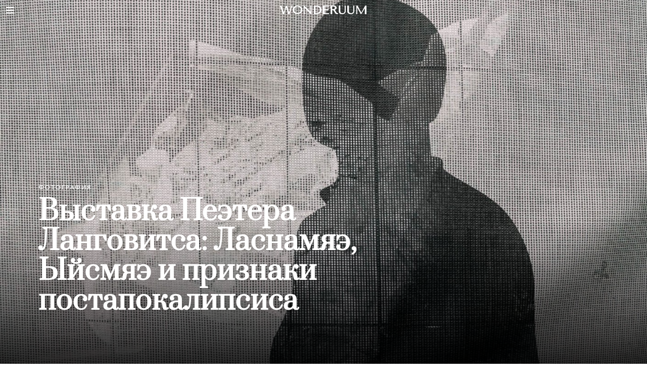

--- FILE ---
content_type: text/html; charset=UTF-8
request_url: https://wonderuum.ee/peeter-langovits-pool-sajandit/
body_size: 27638
content:
<!DOCTYPE html>
<html lang="en-US" class="no-js">
<head>
	<meta charset="UTF-8">
	<meta name="viewport" content="width=device-width, initial-scale=1.0">
	<link rel="profile" href="https://gmpg.org/xfn/11">
    
	<!--[if lt IE 9]>
	<script src="https://wonderuum.ee/wp-content/themes/fox/v55/js/html5.js"></script>
	<![endif]-->
    
    <script>(function(html){html.className = html.className.replace(/\bno-js\b/,'js')})(document.documentElement);</script>
<meta name='robots' content='index, follow, max-image-preview:large, max-snippet:-1, max-video-preview:-1' />

	<!-- This site is optimized with the Yoast SEO plugin v26.8-RC7 - https://yoast.com/product/yoast-seo-wordpress/ -->
	<title>Выставка Пеэтера Ланговитса: Ласнамяэ, Ыйсмяэ и признаки постапокалипсиса</title>
	<meta name="description" content="В расположенном в исторических помещениях Ратушной тюрьмы Музее фотографии открыта выставка работ документалиста Пеэтера Ланговитса &quot;1/2 века&quot;, где можно проследить, как развивался творческий путь одного из самых известных фотографов Эстонии в течение последних 50 лет." />
	<link rel="canonical" href="https://wonderuum.ee/peeter-langovits-pool-sajandit/" />
	<meta property="og:locale" content="en_US" />
	<meta property="og:type" content="article" />
	<meta property="og:title" content="Выставка Пеэтера Ланговитса: Ласнамяэ, Ыйсмяэ и признаки постапокалипсиса" />
	<meta property="og:description" content="В расположенном в исторических помещениях Ратушной тюрьмы Музее фотографии открыта выставка работ документалиста Пеэтера Ланговитса &quot;1/2 века&quot;, где можно проследить, как развивался творческий путь одного из самых известных фотографов Эстонии в течение последних 50 лет." />
	<meta property="og:url" content="https://wonderuum.ee/peeter-langovits-pool-sajandit/" />
	<meta property="og:site_name" content="WONDERUUM" />
	<meta property="article:published_time" content="2021-10-08T12:56:29+00:00" />
	<meta property="article:modified_time" content="2022-03-28T14:33:22+00:00" />
	<meta property="og:image" content="https://wonderuum.ee/wp-content/uploads/2021/10/Untitled-design-40.png" />
	<meta property="og:image:width" content="1024" />
	<meta property="og:image:height" content="683" />
	<meta property="og:image:type" content="image/png" />
	<meta name="author" content="wonderuum" />
	<meta name="twitter:card" content="summary_large_image" />
	<meta name="twitter:label1" content="Written by" />
	<meta name="twitter:data1" content="wonderuum" />
	<meta name="twitter:label2" content="Est. reading time" />
	<meta name="twitter:data2" content="6 minutes" />
	<script type="application/ld+json" class="yoast-schema-graph">{"@context":"https://schema.org","@graph":[{"@type":"Article","@id":"https://wonderuum.ee/peeter-langovits-pool-sajandit/#article","isPartOf":{"@id":"https://wonderuum.ee/peeter-langovits-pool-sajandit/"},"author":{"name":"wonderuum","@id":"https://wonderuum.ee/#/schema/person/bfddf38fdba651eb7489c88f1471f01f"},"headline":"Выставка Пеэтера Ланговитса: Ласнамяэ, Ыйсмяэ и признаки постапокалипсиса","datePublished":"2021-10-08T12:56:29+00:00","dateModified":"2022-03-28T14:33:22+00:00","mainEntityOfPage":{"@id":"https://wonderuum.ee/peeter-langovits-pool-sajandit/"},"wordCount":642,"publisher":{"@id":"https://wonderuum.ee/#organization"},"image":{"@id":"https://wonderuum.ee/peeter-langovits-pool-sajandit/#primaryimage"},"thumbnailUrl":"https://wonderuum.ee/wp-content/uploads/2021/10/Untitled-design-40.png","keywords":["peeter langovits","дина малова","музей фотографии","пеэтер ланговитс","пеэтер ланговиц","таллинн","фотография","Эстонские фотографы"],"articleSection":["Фотография"],"inLanguage":"en-US"},{"@type":"WebPage","@id":"https://wonderuum.ee/peeter-langovits-pool-sajandit/","url":"https://wonderuum.ee/peeter-langovits-pool-sajandit/","name":"Выставка Пеэтера Ланговитса: Ласнамяэ, Ыйсмяэ и признаки постапокалипсиса","isPartOf":{"@id":"https://wonderuum.ee/#website"},"primaryImageOfPage":{"@id":"https://wonderuum.ee/peeter-langovits-pool-sajandit/#primaryimage"},"image":{"@id":"https://wonderuum.ee/peeter-langovits-pool-sajandit/#primaryimage"},"thumbnailUrl":"https://wonderuum.ee/wp-content/uploads/2021/10/Untitled-design-40.png","datePublished":"2021-10-08T12:56:29+00:00","dateModified":"2022-03-28T14:33:22+00:00","description":"В расположенном в исторических помещениях Ратушной тюрьмы Музее фотографии открыта выставка работ документалиста Пеэтера Ланговитса \"1/2 века\", где можно проследить, как развивался творческий путь одного из самых известных фотографов Эстонии в течение последних 50 лет.","inLanguage":"en-US","potentialAction":[{"@type":"ReadAction","target":["https://wonderuum.ee/peeter-langovits-pool-sajandit/"]}]},{"@type":"ImageObject","inLanguage":"en-US","@id":"https://wonderuum.ee/peeter-langovits-pool-sajandit/#primaryimage","url":"https://wonderuum.ee/wp-content/uploads/2021/10/Untitled-design-40.png","contentUrl":"https://wonderuum.ee/wp-content/uploads/2021/10/Untitled-design-40.png","width":1024,"height":683},{"@type":"WebSite","@id":"https://wonderuum.ee/#website","url":"https://wonderuum.ee/","name":"WONDERUUM","description":"Эстония: люди, культура, события","publisher":{"@id":"https://wonderuum.ee/#organization"},"potentialAction":[{"@type":"SearchAction","target":{"@type":"EntryPoint","urlTemplate":"https://wonderuum.ee/?s={search_term_string}"},"query-input":{"@type":"PropertyValueSpecification","valueRequired":true,"valueName":"search_term_string"}}],"inLanguage":"en-US"},{"@type":"Organization","@id":"https://wonderuum.ee/#organization","name":"Wonderuum Magazine","url":"https://wonderuum.ee/","logo":{"@type":"ImageObject","inLanguage":"en-US","@id":"https://wonderuum.ee/#/schema/logo/image/","url":"https://wonderuum.ee/wp-content/uploads/2021/05/543543534-Snap-Art-2.jpg","contentUrl":"https://wonderuum.ee/wp-content/uploads/2021/05/543543534-Snap-Art-2.jpg","width":512,"height":512,"caption":"Wonderuum Magazine"},"image":{"@id":"https://wonderuum.ee/#/schema/logo/image/"}},{"@type":"Person","@id":"https://wonderuum.ee/#/schema/person/bfddf38fdba651eb7489c88f1471f01f","name":"wonderuum","image":{"@type":"ImageObject","inLanguage":"en-US","@id":"https://wonderuum.ee/#/schema/person/image/","url":"https://secure.gravatar.com/avatar/e7fa649965423dfdcabc346e6f5f034751a01233316bbe43dbe4d2293b8fa98a?s=96&d=mm&r=g","contentUrl":"https://secure.gravatar.com/avatar/e7fa649965423dfdcabc346e6f5f034751a01233316bbe43dbe4d2293b8fa98a?s=96&d=mm&r=g","caption":"wonderuum"},"sameAs":["https://www.wonderuum.ee/"],"url":"https://wonderuum.ee/author/wonderuum/"}]}</script>
	<!-- / Yoast SEO plugin. -->


<link rel='dns-prefetch' href='//www.googletagmanager.com' />
<link rel='dns-prefetch' href='//fonts.googleapis.com' />
<link rel='dns-prefetch' href='//use.fontawesome.com' />
<link href='https://fonts.gstatic.com' crossorigin rel='preconnect' />
<link rel="alternate" type="application/rss+xml" title="WONDERUUM &raquo; Feed" href="https://wonderuum.ee/feed/" />
<link rel="alternate" type="application/rss+xml" title="WONDERUUM &raquo; Comments Feed" href="https://wonderuum.ee/comments/feed/" />
<link rel="alternate" title="oEmbed (JSON)" type="application/json+oembed" href="https://wonderuum.ee/wp-json/oembed/1.0/embed?url=https%3A%2F%2Fwonderuum.ee%2Fpeeter-langovits-pool-sajandit%2F" />
<link rel="alternate" title="oEmbed (XML)" type="text/xml+oembed" href="https://wonderuum.ee/wp-json/oembed/1.0/embed?url=https%3A%2F%2Fwonderuum.ee%2Fpeeter-langovits-pool-sajandit%2F&#038;format=xml" />
<style id='wp-img-auto-sizes-contain-inline-css'>
img:is([sizes=auto i],[sizes^="auto," i]){contain-intrinsic-size:3000px 1500px}
/*# sourceURL=wp-img-auto-sizes-contain-inline-css */
</style>
<style id='wp-emoji-styles-inline-css'>

	img.wp-smiley, img.emoji {
		display: inline !important;
		border: none !important;
		box-shadow: none !important;
		height: 1em !important;
		width: 1em !important;
		margin: 0 0.07em !important;
		vertical-align: -0.1em !important;
		background: none !important;
		padding: 0 !important;
	}
/*# sourceURL=wp-emoji-styles-inline-css */
</style>
<style id='classic-theme-styles-inline-css'>
/*! This file is auto-generated */
.wp-block-button__link{color:#fff;background-color:#32373c;border-radius:9999px;box-shadow:none;text-decoration:none;padding:calc(.667em + 2px) calc(1.333em + 2px);font-size:1.125em}.wp-block-file__button{background:#32373c;color:#fff;text-decoration:none}
/*# sourceURL=/wp-includes/css/classic-themes.min.css */
</style>
<style id='font-awesome-svg-styles-default-inline-css'>
.svg-inline--fa {
  display: inline-block;
  height: 1em;
  overflow: visible;
  vertical-align: -.125em;
}
/*# sourceURL=font-awesome-svg-styles-default-inline-css */
</style>
<link rel='stylesheet' id='font-awesome-svg-styles-css' href='https://wonderuum.ee/wp-content/uploads/font-awesome/v5.15.3/css/svg-with-js.css' media='all' />
<style id='font-awesome-svg-styles-inline-css'>
   .wp-block-font-awesome-icon svg::before,
   .wp-rich-text-font-awesome-icon svg::before {content: unset;}
/*# sourceURL=font-awesome-svg-styles-inline-css */
</style>
<style id='global-styles-inline-css'>
:root{--wp--preset--aspect-ratio--square: 1;--wp--preset--aspect-ratio--4-3: 4/3;--wp--preset--aspect-ratio--3-4: 3/4;--wp--preset--aspect-ratio--3-2: 3/2;--wp--preset--aspect-ratio--2-3: 2/3;--wp--preset--aspect-ratio--16-9: 16/9;--wp--preset--aspect-ratio--9-16: 9/16;--wp--preset--color--black: #000000;--wp--preset--color--cyan-bluish-gray: #abb8c3;--wp--preset--color--white: #ffffff;--wp--preset--color--pale-pink: #f78da7;--wp--preset--color--vivid-red: #cf2e2e;--wp--preset--color--luminous-vivid-orange: #ff6900;--wp--preset--color--luminous-vivid-amber: #fcb900;--wp--preset--color--light-green-cyan: #7bdcb5;--wp--preset--color--vivid-green-cyan: #00d084;--wp--preset--color--pale-cyan-blue: #8ed1fc;--wp--preset--color--vivid-cyan-blue: #0693e3;--wp--preset--color--vivid-purple: #9b51e0;--wp--preset--gradient--vivid-cyan-blue-to-vivid-purple: linear-gradient(135deg,rgb(6,147,227) 0%,rgb(155,81,224) 100%);--wp--preset--gradient--light-green-cyan-to-vivid-green-cyan: linear-gradient(135deg,rgb(122,220,180) 0%,rgb(0,208,130) 100%);--wp--preset--gradient--luminous-vivid-amber-to-luminous-vivid-orange: linear-gradient(135deg,rgb(252,185,0) 0%,rgb(255,105,0) 100%);--wp--preset--gradient--luminous-vivid-orange-to-vivid-red: linear-gradient(135deg,rgb(255,105,0) 0%,rgb(207,46,46) 100%);--wp--preset--gradient--very-light-gray-to-cyan-bluish-gray: linear-gradient(135deg,rgb(238,238,238) 0%,rgb(169,184,195) 100%);--wp--preset--gradient--cool-to-warm-spectrum: linear-gradient(135deg,rgb(74,234,220) 0%,rgb(151,120,209) 20%,rgb(207,42,186) 40%,rgb(238,44,130) 60%,rgb(251,105,98) 80%,rgb(254,248,76) 100%);--wp--preset--gradient--blush-light-purple: linear-gradient(135deg,rgb(255,206,236) 0%,rgb(152,150,240) 100%);--wp--preset--gradient--blush-bordeaux: linear-gradient(135deg,rgb(254,205,165) 0%,rgb(254,45,45) 50%,rgb(107,0,62) 100%);--wp--preset--gradient--luminous-dusk: linear-gradient(135deg,rgb(255,203,112) 0%,rgb(199,81,192) 50%,rgb(65,88,208) 100%);--wp--preset--gradient--pale-ocean: linear-gradient(135deg,rgb(255,245,203) 0%,rgb(182,227,212) 50%,rgb(51,167,181) 100%);--wp--preset--gradient--electric-grass: linear-gradient(135deg,rgb(202,248,128) 0%,rgb(113,206,126) 100%);--wp--preset--gradient--midnight: linear-gradient(135deg,rgb(2,3,129) 0%,rgb(40,116,252) 100%);--wp--preset--font-size--small: 13px;--wp--preset--font-size--medium: 20px;--wp--preset--font-size--large: 36px;--wp--preset--font-size--x-large: 42px;--wp--preset--spacing--20: 0.44rem;--wp--preset--spacing--30: 0.67rem;--wp--preset--spacing--40: 1rem;--wp--preset--spacing--50: 1.5rem;--wp--preset--spacing--60: 2.25rem;--wp--preset--spacing--70: 3.38rem;--wp--preset--spacing--80: 5.06rem;--wp--preset--shadow--natural: 6px 6px 9px rgba(0, 0, 0, 0.2);--wp--preset--shadow--deep: 12px 12px 50px rgba(0, 0, 0, 0.4);--wp--preset--shadow--sharp: 6px 6px 0px rgba(0, 0, 0, 0.2);--wp--preset--shadow--outlined: 6px 6px 0px -3px rgb(255, 255, 255), 6px 6px rgb(0, 0, 0);--wp--preset--shadow--crisp: 6px 6px 0px rgb(0, 0, 0);}:where(.is-layout-flex){gap: 0.5em;}:where(.is-layout-grid){gap: 0.5em;}body .is-layout-flex{display: flex;}.is-layout-flex{flex-wrap: wrap;align-items: center;}.is-layout-flex > :is(*, div){margin: 0;}body .is-layout-grid{display: grid;}.is-layout-grid > :is(*, div){margin: 0;}:where(.wp-block-columns.is-layout-flex){gap: 2em;}:where(.wp-block-columns.is-layout-grid){gap: 2em;}:where(.wp-block-post-template.is-layout-flex){gap: 1.25em;}:where(.wp-block-post-template.is-layout-grid){gap: 1.25em;}.has-black-color{color: var(--wp--preset--color--black) !important;}.has-cyan-bluish-gray-color{color: var(--wp--preset--color--cyan-bluish-gray) !important;}.has-white-color{color: var(--wp--preset--color--white) !important;}.has-pale-pink-color{color: var(--wp--preset--color--pale-pink) !important;}.has-vivid-red-color{color: var(--wp--preset--color--vivid-red) !important;}.has-luminous-vivid-orange-color{color: var(--wp--preset--color--luminous-vivid-orange) !important;}.has-luminous-vivid-amber-color{color: var(--wp--preset--color--luminous-vivid-amber) !important;}.has-light-green-cyan-color{color: var(--wp--preset--color--light-green-cyan) !important;}.has-vivid-green-cyan-color{color: var(--wp--preset--color--vivid-green-cyan) !important;}.has-pale-cyan-blue-color{color: var(--wp--preset--color--pale-cyan-blue) !important;}.has-vivid-cyan-blue-color{color: var(--wp--preset--color--vivid-cyan-blue) !important;}.has-vivid-purple-color{color: var(--wp--preset--color--vivid-purple) !important;}.has-black-background-color{background-color: var(--wp--preset--color--black) !important;}.has-cyan-bluish-gray-background-color{background-color: var(--wp--preset--color--cyan-bluish-gray) !important;}.has-white-background-color{background-color: var(--wp--preset--color--white) !important;}.has-pale-pink-background-color{background-color: var(--wp--preset--color--pale-pink) !important;}.has-vivid-red-background-color{background-color: var(--wp--preset--color--vivid-red) !important;}.has-luminous-vivid-orange-background-color{background-color: var(--wp--preset--color--luminous-vivid-orange) !important;}.has-luminous-vivid-amber-background-color{background-color: var(--wp--preset--color--luminous-vivid-amber) !important;}.has-light-green-cyan-background-color{background-color: var(--wp--preset--color--light-green-cyan) !important;}.has-vivid-green-cyan-background-color{background-color: var(--wp--preset--color--vivid-green-cyan) !important;}.has-pale-cyan-blue-background-color{background-color: var(--wp--preset--color--pale-cyan-blue) !important;}.has-vivid-cyan-blue-background-color{background-color: var(--wp--preset--color--vivid-cyan-blue) !important;}.has-vivid-purple-background-color{background-color: var(--wp--preset--color--vivid-purple) !important;}.has-black-border-color{border-color: var(--wp--preset--color--black) !important;}.has-cyan-bluish-gray-border-color{border-color: var(--wp--preset--color--cyan-bluish-gray) !important;}.has-white-border-color{border-color: var(--wp--preset--color--white) !important;}.has-pale-pink-border-color{border-color: var(--wp--preset--color--pale-pink) !important;}.has-vivid-red-border-color{border-color: var(--wp--preset--color--vivid-red) !important;}.has-luminous-vivid-orange-border-color{border-color: var(--wp--preset--color--luminous-vivid-orange) !important;}.has-luminous-vivid-amber-border-color{border-color: var(--wp--preset--color--luminous-vivid-amber) !important;}.has-light-green-cyan-border-color{border-color: var(--wp--preset--color--light-green-cyan) !important;}.has-vivid-green-cyan-border-color{border-color: var(--wp--preset--color--vivid-green-cyan) !important;}.has-pale-cyan-blue-border-color{border-color: var(--wp--preset--color--pale-cyan-blue) !important;}.has-vivid-cyan-blue-border-color{border-color: var(--wp--preset--color--vivid-cyan-blue) !important;}.has-vivid-purple-border-color{border-color: var(--wp--preset--color--vivid-purple) !important;}.has-vivid-cyan-blue-to-vivid-purple-gradient-background{background: var(--wp--preset--gradient--vivid-cyan-blue-to-vivid-purple) !important;}.has-light-green-cyan-to-vivid-green-cyan-gradient-background{background: var(--wp--preset--gradient--light-green-cyan-to-vivid-green-cyan) !important;}.has-luminous-vivid-amber-to-luminous-vivid-orange-gradient-background{background: var(--wp--preset--gradient--luminous-vivid-amber-to-luminous-vivid-orange) !important;}.has-luminous-vivid-orange-to-vivid-red-gradient-background{background: var(--wp--preset--gradient--luminous-vivid-orange-to-vivid-red) !important;}.has-very-light-gray-to-cyan-bluish-gray-gradient-background{background: var(--wp--preset--gradient--very-light-gray-to-cyan-bluish-gray) !important;}.has-cool-to-warm-spectrum-gradient-background{background: var(--wp--preset--gradient--cool-to-warm-spectrum) !important;}.has-blush-light-purple-gradient-background{background: var(--wp--preset--gradient--blush-light-purple) !important;}.has-blush-bordeaux-gradient-background{background: var(--wp--preset--gradient--blush-bordeaux) !important;}.has-luminous-dusk-gradient-background{background: var(--wp--preset--gradient--luminous-dusk) !important;}.has-pale-ocean-gradient-background{background: var(--wp--preset--gradient--pale-ocean) !important;}.has-electric-grass-gradient-background{background: var(--wp--preset--gradient--electric-grass) !important;}.has-midnight-gradient-background{background: var(--wp--preset--gradient--midnight) !important;}.has-small-font-size{font-size: var(--wp--preset--font-size--small) !important;}.has-medium-font-size{font-size: var(--wp--preset--font-size--medium) !important;}.has-large-font-size{font-size: var(--wp--preset--font-size--large) !important;}.has-x-large-font-size{font-size: var(--wp--preset--font-size--x-large) !important;}
:where(.wp-block-post-template.is-layout-flex){gap: 1.25em;}:where(.wp-block-post-template.is-layout-grid){gap: 1.25em;}
:where(.wp-block-term-template.is-layout-flex){gap: 1.25em;}:where(.wp-block-term-template.is-layout-grid){gap: 1.25em;}
:where(.wp-block-columns.is-layout-flex){gap: 2em;}:where(.wp-block-columns.is-layout-grid){gap: 2em;}
:root :where(.wp-block-pullquote){font-size: 1.5em;line-height: 1.6;}
/*# sourceURL=global-styles-inline-css */
</style>
<link rel='stylesheet' id='contact-form-7-css' href='https://wonderuum.ee/wp-content/plugins/contact-form-7/includes/css/styles.css?ver=6.1.4' media='all' />
<link rel='stylesheet' id='wi-fonts-css' href='https://fonts.googleapis.com/css?family=Raleway%3A400%7CPrata%3A400%7CTenor+Sans%3A400&#038;subset=latin%2Ccyrillic%2Ccyrillic-ext&#038;display=auto&#038;ver=5.5.4.6' media='all' />
<link rel='stylesheet' id='style-css' href='https://wonderuum.ee/wp-content/themes/fox/style.min.css?ver=5.5.4.6' media='all' />
<style id='style-inline-css'>
.color-accent,.social-list.style-plain:not(.style-text_color) a:hover,.wi-mainnav ul.menu ul > li:hover > a,
    .wi-mainnav ul.menu ul li.current-menu-item > a,
    .wi-mainnav ul.menu ul li.current-menu-ancestor > a,.related-title a:hover,.pagination-1 a.page-numbers:hover,.pagination-4 a.page-numbers:hover,.page-links > a:hover,.reading-progress-wrapper,.widget_archive a:hover, .widget_nav_menu a:hover, .widget_meta a:hover, .widget_recent_entries a:hover, .widget_categories a:hover, .widget_product_categories a:hover,.tagcloud a:hover,.header-cart a:hover,.woocommerce .star-rating span:before,.null-instagram-feed .clear a:hover,.widget a.readmore:hover{color:#0a0505}.bg-accent,html .mejs-controls .mejs-time-rail .mejs-time-current,.fox-btn.btn-primary, button.btn-primary, input.btn-primary[type="button"], input.btn-primary[type="reset"], input.btn-primary[type="submit"],.social-list.style-black a:hover,.style--slider-nav-text .flex-direction-nav a:hover, .style--slider-nav-text .slick-nav:hover,.header-cart-icon .num,.post-item-thumbnail:hover .video-indicator-solid,a.more-link:hover,.post-newspaper .related-thumbnail,.pagination-4 span.page-numbers:not(.dots),.review-item.overall .review-score,#respond #submit:hover,.dropcap-color, .style--dropcap-color .enable-dropcap .dropcap-content > p:first-of-type:first-letter, .style--dropcap-color p.has-drop-cap:not(:focus):first-letter,.style--list-widget-3 .fox-post-count,.style--tagcloud-3 .tagcloud a:hover,.blog-widget-small .thumbnail-index,.foxmc-button-primary input[type="submit"],#footer-search .submit:hover,.wpcf7-submit:hover,.woocommerce .widget_price_filter .ui-slider .ui-slider-range,
.woocommerce .widget_price_filter .ui-slider .ui-slider-handle,.woocommerce span.onsale,
.woocommerce ul.products li.product .onsale,.woocommerce #respond input#submit.alt:hover,
.woocommerce a.button.alt:hover,
.woocommerce button.button.alt:hover,
.woocommerce input.button.alt:hover,.woocommerce a.add_to_cart_button:hover,.woocommerce #review_form #respond .form-submit input:hover{background-color:#0a0505}.review-item.overall .review-score,.partial-content,.style--tagcloud-3 .tagcloud a:hover,.null-instagram-feed .clear a:hover{border-color:#0a0505}.reading-progress-wrapper::-webkit-progress-value{background-color:#0a0505}.reading-progress-wrapper::-moz-progress-value{background-color:#0a0505}.home.blog .wi-content{padding-top:40px;padding-bottom:60px}.heading-1a .container, .heading-1b .container, .section-heading .line, .heading-5 .heading-inner{border-color:#000000}.sticky-element-height, .header-sticky-element.before-sticky{height:54px}.header-row-nav, .header-row-nav.row-nav-dark, .sticky-header-background, .masthead-mobile-bg{background-color:#ddd9c7}.wi-mainnav ul.menu > li > a, .header-social.style-plain:not(.style-text_color) a, .header-search-wrapper .search-btn, .header-cart-icon a, .hamburger-btn{color:#0a0a0a}.wi-mainnav ul.menu > li:hover > a{color:#0a0a0a}.wi-mainnav ul.menu > li.current-menu-item > a, .wi-mainnav ul.menu > li.current-menu-ancestor > a,
    .row-nav-style-active-1 .wi-mainnav ul.menu > li.current-menu-item > a, .row-nav-style-active-1 .wi-mainnav ul.menu > li.current-menu-ancestor > a {color:#e5e5e5}.wi-mainnav ul.menu ul{background-color:#d3c487;color:#aaaaaa}.wi-mainnav ul.menu ul li:hover > a, .wi-mainnav ul.menu .post-nav-item-title:hover a, .wi-mainnav ul.menu > li.mega ul ul a:hover{color:#ffffff}.wi-mainnav ul.menu ul li.current-menu-item > a, .wi-mainnav ul.menu ul li.current-menu-ancestor > a{color:#ffffff}.wi-mainnav ul.menu ul > li, .mega-sep{border-color:#333333}.footer-col-sep{border-color:#727272}#footer-widgets{color:#cccccc}.footer-copyright{color:#999999}#backtotop.backtotop-circle, #backtotop.backtotop-square{border-width:0px}.post-content-narrow .narrow-area,.wi-content .narrow-area{width:750px}.hero-text--center .hero-overlay{opacity:0.1}.share-style-custom a{width:26px}.fox-share.background-custom a{background-color:#0a0606}.reading-progress-wrapper{height:2px}a{color:#0a0606}a:hover{color:#0a0505}.wrapper-bg-element{background-color:#ffffff}.fox-input, input[type="color"], input[type="date"], input[type="datetime"], input[type="datetime-local"], input[type="email"], input[type="month"], input[type="number"], input[type="password"], input[type="search"], input[type="tel"], input[type="text"], input[type="time"], input[type="url"], input[type="week"], input:not([type]), textarea{color:#000000;background-color:#ffffff}.wp-caption-text, .post-thumbnail-standard figcaption, .wp-block-image figcaption, .blocks-gallery-caption{color:#0a0a0a}.post-item-title a:hover{text-decoration:none}.standalone-categories a{color:#000000}.single-heading{text-align:left}.masthead-mobile-bg{background-color:#ffffff}#masthead-mobile{color:#0a0a0a}body .elementor-section.elementor-section-boxed>.elementor-container{max-width:1210px}@media (min-width: 1200px) {.container,.cool-thumbnail-size-big .post-thumbnail{width:1170px}body.layout-boxed .wi-wrapper{width:1230px}}@media (min-width:1024px) {.secondary, .section-secondary{width:265px}.has-sidebar .primary, .section-has-sidebar .section-primary, .section-sep{width:calc(100% - 265px)}}body,.font-body,.post-item-meta,.post-item-subtitle,body.single:not(.elementor-page) .entry-content,body.page:not(.elementor-page) .entry-content,.single-heading,.fox-input,input[type="color"],input[type="date"],input[type="datetime"],input[type="datetime-local"],input[type="email"],input[type="month"],input[type="number"],input[type="password"],input[type="search"],input[type="tel"],input[type="text"],input[type="time"],input[type="url"],input[type="week"],input:not([type]),textarea,.wp-caption-text,.post-thumbnail-standard figcaption,.wp-block-image figcaption,.blocks-gallery-caption{font-family:"Raleway",sans-serif}.font-heading,h1,h2,h3,h4,h5,h6,.wp-block-quote.is-large cite,.wp-block-quote.is-style-large cite,.fox-term-list,.wp-block-cover-text,.title-label,.thumbnail-view,.readmore,a.more-link,.post-big a.more-link,.style--slider-navtext .flex-direction-nav a,.page-links-container,.authorbox-nav,.post-navigation .post-title,.review-criterion,.review-score,.review-text,.commentlist .fn,.reply a,.widget_archive,.widget_nav_menu,.widget_meta,.widget_recent_entries,.widget_categories,.widget_product_categories,.widget_rss > ul a.rsswidget,.widget_rss > ul > li > cite,.widget_recent_comments,#backtotop,.view-count,.tagcloud,.woocommerce span.onsale,.woocommerce ul.products li.product .onsale,.woocommerce #respond input#submit,.woocommerce a.button,.woocommerce button.button,.woocommerce input.button,.woocommerce a.added_to_cart,.woocommerce nav.woocommerce-pagination ul,.woocommerce div.product p.price,.woocommerce div.product span.price,.woocommerce div.product .woocommerce-tabs ul.tabs li a,.woocommerce #reviews #comments ol.commentlist li .comment-text p.meta,.woocommerce table.shop_table th,.woocommerce table.shop_table td.product-name a,.slogan,.post-item-title,.archive-title,.single .post-item-title.post-title,.page-title,blockquote,.wi-dropcap,.enable-dropcap .dropcap-content > p:first-of-type:first-letter,p.has-drop-cap:not(:focus):first-letter{font-family:"Prata",serif}.fox-btn,button,input[type="button"],input[type="reset"],input[type="submit"],.standalone-categories,.min-logo-text,.fox-logo,.mobile-logo-text,.wi-mainnav ul.menu > li > a,.footer-bottom .widget_nav_menu,#footernav,.offcanvas-nav,.wi-mainnav ul.menu ul,.header-builder .widget_nav_menu  ul.menu ul,.widget-title,.section-heading h2,.fox-heading .heading-title-main,.article-big .readmore,.footer-copyright,.footer-bottom .widget_nav_menu a,#footernav a{font-family:"Tenor Sans",sans-serif}#footer-widgets{padding-top:0px;padding-bottom:0px}.footer-col{padding-top:50px;padding-bottom:50px}#footer-bottom{padding-top:40px;padding-bottom:40px;border-top-width:1px;border-color:#555555;border-style:solid}#titlebar .container{padding-top:32px;padding-bottom:5px;border-bottom-width:2px;border-style:solid}body.layout-boxed .wi-wrapper, body.layout-wide{border-color:#e2e2e2}.widget-title{margin-bottom:20px}@media only screen and (max-width: 1023px){.footer-col{padding-top:30px;padding-bottom:30px}}@media only screen and (max-width: 567px){.footer-col{padding-top:0px;padding-bottom:0px}#titlebar .container{padding-top:10px}blockquote{padding-top:20px;padding-bottom:20px}}body.layout-boxed{background-color:#ffffff}#footer-bottom{background-color:#000000}#offcanvas-bg{background-color:#ffffff}body, .font-body{font-size:18px;font-weight:400;font-style:normal;text-transform:none;letter-spacing:0px;line-height:1.5}h2, h1, h3, h4, h5, h6{font-weight:600;text-transform:none;line-height:1.15}h2{font-size:2.0625em;font-style:normal}h3{font-size:1.625em;font-style:normal}h4{font-size:1.25em;font-style:normal}.fox-logo, .min-logo-text, .mobile-logo-text{font-size:28px;font-weight:700;font-style:normal;text-transform:uppercase;letter-spacing:0px;line-height:1.1}.slogan{font-size:0.8125em;font-weight:400;font-style:normal;text-transform:uppercase;letter-spacing:6px;line-height:1.1}.wi-mainnav ul.menu > li > a, .footer-bottom .widget_nav_menu, #footernav, .offcanvas-nav{font-size:14px;font-weight:700;font-style:normal;text-transform:uppercase;letter-spacing:0px}.wi-mainnav ul.menu ul, .header-builder .widget_nav_menu  ul.menu ul{font-size:12px;font-style:normal;text-transform:uppercase}.post-item-title{font-style:normal}.post-item-meta{font-size:12px;font-weight:300;font-style:normal}.standalone-categories{font-size:12px;font-weight:700;font-style:normal;text-transform:uppercase}.archive-title{font-size:36px;font-style:normal}.single .post-item-title.post-title, .page-title{font-style:normal}.post-item-subtitle{font-style:normal}body.single:not(.elementor-page) .entry-content, body.page:not(.elementor-page) .entry-content{font-size:18px;font-style:normal}.single-heading{font-size:14px;font-weight:400;font-style:normal;text-transform:uppercase}.widget-title{font-size:12px;font-style:normal;text-transform:uppercase}.section-heading h2, .fox-heading .heading-title-main{font-weight:700;font-style:normal;text-transform:uppercase;letter-spacing:0px}.fox-btn, button, input[type="button"], input[type="reset"], input[type="submit"], .article-big .readmore{font-size:12px;font-weight:700;font-style:normal;text-transform:uppercase}.fox-input, input[type="color"], input[type="date"], input[type="datetime"], input[type="datetime-local"], input[type="email"], input[type="month"], input[type="number"], input[type="password"], input[type="search"], input[type="tel"], input[type="text"], input[type="time"], input[type="url"], input[type="week"], input:not([type]), textarea{font-style:normal}blockquote{font-size:1.8em;font-weight:700;font-style:normal;text-transform:none}.wi-dropcap,.enable-dropcap .dropcap-content > p:first-of-type:first-letter, p.has-drop-cap:not(:focus):first-letter{font-style:normal}.wp-caption-text, .post-thumbnail-standard figcaption, .wp-block-image figcaption, .blocks-gallery-caption{font-size:14px;font-weight:400;font-style:normal}.footer-copyright{font-size:13px;font-weight:300;font-style:normal}.footer-bottom .widget_nav_menu a, #footernav a{font-size:11px;font-style:normal;text-transform:uppercase;letter-spacing:1px}.offcanvas-nav{font-style:normal}@media only screen and (max-width: 1023px){.archive-title{font-size:24px}blockquote{font-size:1.4em}}@media only screen and (max-width: 567px){body, .font-body{font-size:16px}.fox-logo, .min-logo-text, .mobile-logo-text{font-size:22px}.single .post-item-title.post-title, .page-title{font-size:26px}.post-item-subtitle{font-size:16px}body.single:not(.elementor-page) .entry-content, body.page:not(.elementor-page) .entry-content{font-size:17px}blockquote{font-size:1.2em}}.reading-progress-wrapper::-webkit-progress-value {background-color:#ccd8a9}.reading-progress-wrapper::-moz-progress-bar {background-color:#ccd8a9}
/*# sourceURL=style-inline-css */
</style>
<link rel='stylesheet' id='font-awesome-official-css' href='https://use.fontawesome.com/releases/v5.15.3/css/all.css' media='all' integrity="sha384-SZXxX4whJ79/gErwcOYf+zWLeJdY/qpuqC4cAa9rOGUstPomtqpuNWT9wdPEn2fk" crossorigin="anonymous" />
<link rel='stylesheet' id='elementor-icons-css' href='https://wonderuum.ee/wp-content/plugins/elementor/assets/lib/eicons/css/elementor-icons.min.css?ver=5.46.0' media='all' />
<link rel='stylesheet' id='elementor-frontend-css' href='https://wonderuum.ee/wp-content/plugins/elementor/assets/css/frontend.min.css?ver=3.34.2' media='all' />
<link rel='stylesheet' id='elementor-post-6-css' href='https://wonderuum.ee/wp-content/uploads/elementor/css/post-6.css?ver=1768900814' media='all' />
<link rel='stylesheet' id='font-awesome-5-all-css' href='https://wonderuum.ee/wp-content/plugins/elementor/assets/lib/font-awesome/css/all.min.css?ver=3.34.2' media='all' />
<link rel='stylesheet' id='font-awesome-4-shim-css' href='https://wonderuum.ee/wp-content/plugins/elementor/assets/lib/font-awesome/css/v4-shims.min.css?ver=3.34.2' media='all' />
<link rel='stylesheet' id='widget-image-css' href='https://wonderuum.ee/wp-content/plugins/elementor/assets/css/widget-image.min.css?ver=3.34.2' media='all' />
<link rel='stylesheet' id='widget-spacer-css' href='https://wonderuum.ee/wp-content/plugins/elementor/assets/css/widget-spacer.min.css?ver=3.34.2' media='all' />
<link rel='stylesheet' id='swiper-css' href='https://wonderuum.ee/wp-content/plugins/elementor/assets/lib/swiper/v8/css/swiper.min.css?ver=8.4.5' media='all' />
<link rel='stylesheet' id='e-swiper-css' href='https://wonderuum.ee/wp-content/plugins/elementor/assets/css/conditionals/e-swiper.min.css?ver=3.34.2' media='all' />
<link rel='stylesheet' id='widget-image-carousel-css' href='https://wonderuum.ee/wp-content/plugins/elementor/assets/css/widget-image-carousel.min.css?ver=3.34.2' media='all' />
<link rel='stylesheet' id='widget-divider-css' href='https://wonderuum.ee/wp-content/plugins/elementor/assets/css/widget-divider.min.css?ver=3.34.2' media='all' />
<link rel='stylesheet' id='elementor-post-9639-css' href='https://wonderuum.ee/wp-content/uploads/elementor/css/post-9639.css?ver=1768909371' media='all' />
<link rel='stylesheet' id='font-awesome-official-v4shim-css' href='https://use.fontawesome.com/releases/v5.15.3/css/v4-shims.css' media='all' integrity="sha384-C2B+KlPW+WkR0Ld9loR1x3cXp7asA0iGVodhCoJ4hwrWm/d9qKS59BGisq+2Y0/D" crossorigin="anonymous" />
<style id='font-awesome-official-v4shim-inline-css'>
@font-face {
font-family: "FontAwesome";
font-display: block;
src: url("https://use.fontawesome.com/releases/v5.15.3/webfonts/fa-brands-400.eot"),
		url("https://use.fontawesome.com/releases/v5.15.3/webfonts/fa-brands-400.eot?#iefix") format("embedded-opentype"),
		url("https://use.fontawesome.com/releases/v5.15.3/webfonts/fa-brands-400.woff2") format("woff2"),
		url("https://use.fontawesome.com/releases/v5.15.3/webfonts/fa-brands-400.woff") format("woff"),
		url("https://use.fontawesome.com/releases/v5.15.3/webfonts/fa-brands-400.ttf") format("truetype"),
		url("https://use.fontawesome.com/releases/v5.15.3/webfonts/fa-brands-400.svg#fontawesome") format("svg");
}

@font-face {
font-family: "FontAwesome";
font-display: block;
src: url("https://use.fontawesome.com/releases/v5.15.3/webfonts/fa-solid-900.eot"),
		url("https://use.fontawesome.com/releases/v5.15.3/webfonts/fa-solid-900.eot?#iefix") format("embedded-opentype"),
		url("https://use.fontawesome.com/releases/v5.15.3/webfonts/fa-solid-900.woff2") format("woff2"),
		url("https://use.fontawesome.com/releases/v5.15.3/webfonts/fa-solid-900.woff") format("woff"),
		url("https://use.fontawesome.com/releases/v5.15.3/webfonts/fa-solid-900.ttf") format("truetype"),
		url("https://use.fontawesome.com/releases/v5.15.3/webfonts/fa-solid-900.svg#fontawesome") format("svg");
}

@font-face {
font-family: "FontAwesome";
font-display: block;
src: url("https://use.fontawesome.com/releases/v5.15.3/webfonts/fa-regular-400.eot"),
		url("https://use.fontawesome.com/releases/v5.15.3/webfonts/fa-regular-400.eot?#iefix") format("embedded-opentype"),
		url("https://use.fontawesome.com/releases/v5.15.3/webfonts/fa-regular-400.woff2") format("woff2"),
		url("https://use.fontawesome.com/releases/v5.15.3/webfonts/fa-regular-400.woff") format("woff"),
		url("https://use.fontawesome.com/releases/v5.15.3/webfonts/fa-regular-400.ttf") format("truetype"),
		url("https://use.fontawesome.com/releases/v5.15.3/webfonts/fa-regular-400.svg#fontawesome") format("svg");
unicode-range: U+F004-F005,U+F007,U+F017,U+F022,U+F024,U+F02E,U+F03E,U+F044,U+F057-F059,U+F06E,U+F070,U+F075,U+F07B-F07C,U+F080,U+F086,U+F089,U+F094,U+F09D,U+F0A0,U+F0A4-F0A7,U+F0C5,U+F0C7-F0C8,U+F0E0,U+F0EB,U+F0F3,U+F0F8,U+F0FE,U+F111,U+F118-F11A,U+F11C,U+F133,U+F144,U+F146,U+F14A,U+F14D-F14E,U+F150-F152,U+F15B-F15C,U+F164-F165,U+F185-F186,U+F191-F192,U+F1AD,U+F1C1-F1C9,U+F1CD,U+F1D8,U+F1E3,U+F1EA,U+F1F6,U+F1F9,U+F20A,U+F247-F249,U+F24D,U+F254-F25B,U+F25D,U+F267,U+F271-F274,U+F279,U+F28B,U+F28D,U+F2B5-F2B6,U+F2B9,U+F2BB,U+F2BD,U+F2C1-F2C2,U+F2D0,U+F2D2,U+F2DC,U+F2ED,U+F328,U+F358-F35B,U+F3A5,U+F3D1,U+F410,U+F4AD;
}
/*# sourceURL=font-awesome-official-v4shim-inline-css */
</style>
<link rel='stylesheet' id='elementor-gf-local-prata-css' href='https://wonderuum.ee/wp-content/uploads/elementor/google-fonts/css/prata.css?ver=1742246175' media='all' />
<link rel='stylesheet' id='elementor-gf-local-raleway-css' href='https://wonderuum.ee/wp-content/uploads/elementor/google-fonts/css/raleway.css?ver=1742246181' media='all' />
<link rel='stylesheet' id='elementor-gf-local-roboto-css' href='https://wonderuum.ee/wp-content/uploads/elementor/google-fonts/css/roboto.css?ver=1742246190' media='all' />
<script src="https://wonderuum.ee/wp-includes/js/jquery/jquery.min.js?ver=3.7.1" id="jquery-core-js"></script>
<script src="https://wonderuum.ee/wp-includes/js/jquery/jquery-migrate.min.js?ver=3.4.1" id="jquery-migrate-js"></script>

<!-- Google tag (gtag.js) snippet added by Site Kit -->
<!-- Google Analytics snippet added by Site Kit -->
<script src="https://www.googletagmanager.com/gtag/js?id=GT-TBBC3RRF" id="google_gtagjs-js" async></script>
<script id="google_gtagjs-js-after">
window.dataLayer = window.dataLayer || [];function gtag(){dataLayer.push(arguments);}
gtag("set","linker",{"domains":["wonderuum.ee"]});
gtag("js", new Date());
gtag("set", "developer_id.dZTNiMT", true);
gtag("config", "GT-TBBC3RRF");
//# sourceURL=google_gtagjs-js-after
</script>
<script src="https://wonderuum.ee/wp-content/plugins/elementor/assets/lib/font-awesome/js/v4-shims.min.js?ver=3.34.2" id="font-awesome-4-shim-js"></script>
<link rel="https://api.w.org/" href="https://wonderuum.ee/wp-json/" /><link rel="alternate" title="JSON" type="application/json" href="https://wonderuum.ee/wp-json/wp/v2/posts/9639" /><link rel="EditURI" type="application/rsd+xml" title="RSD" href="https://wonderuum.ee/xmlrpc.php?rsd" />
<link rel='shortlink' href='https://wonderuum.ee/?p=9639' />
<meta name="generator" content="Site Kit by Google 1.170.0" />    <meta name="twitter:card" content="summary_large_image">
    <meta name="twitter:image" content="https://wonderuum.ee/wp-content/uploads/2021/10/Untitled-design-40.png">
    <meta name="generator" content="Elementor 3.34.2; features: additional_custom_breakpoints; settings: css_print_method-external, google_font-enabled, font_display-auto">
			<style>
				.e-con.e-parent:nth-of-type(n+4):not(.e-lazyloaded):not(.e-no-lazyload),
				.e-con.e-parent:nth-of-type(n+4):not(.e-lazyloaded):not(.e-no-lazyload) * {
					background-image: none !important;
				}
				@media screen and (max-height: 1024px) {
					.e-con.e-parent:nth-of-type(n+3):not(.e-lazyloaded):not(.e-no-lazyload),
					.e-con.e-parent:nth-of-type(n+3):not(.e-lazyloaded):not(.e-no-lazyload) * {
						background-image: none !important;
					}
				}
				@media screen and (max-height: 640px) {
					.e-con.e-parent:nth-of-type(n+2):not(.e-lazyloaded):not(.e-no-lazyload),
					.e-con.e-parent:nth-of-type(n+2):not(.e-lazyloaded):not(.e-no-lazyload) * {
						background-image: none !important;
					}
				}
			</style>
			<link rel="icon" href="https://wonderuum.ee/wp-content/uploads/2021/05/cropped-543543534-Snap-Art-2-32x32.jpg" sizes="32x32" />
<link rel="icon" href="https://wonderuum.ee/wp-content/uploads/2021/05/cropped-543543534-Snap-Art-2-192x192.jpg" sizes="192x192" />
<link rel="apple-touch-icon" href="https://wonderuum.ee/wp-content/uploads/2021/05/cropped-543543534-Snap-Art-2-180x180.jpg" />
<meta name="msapplication-TileImage" content="https://wonderuum.ee/wp-content/uploads/2021/05/cropped-543543534-Snap-Art-2-270x270.jpg" />

<style id="color-preview"></style>

            
</head>

<body data-rsssl=1 class="wp-singular post-template-default single single-post postid-9639 single-format-standard wp-theme-fox masthead-mobile-fixed post-hero post-hero-full post-content-narrow fox-theme lightmode layout-wide style--dropcap-default dropcap-style-default style--dropcap-font-heading style--tag-block-3 style--tag-block style--list-widget-3 style--tagcloud-1 style--blockquote-has-icon style--blockquote-icon-2 style--blockquote-icon-position-above style--single-heading-no_border elementor-default elementor-kit-6 elementor-page elementor-page-9639" itemscope itemtype="https://schema.org/WebPage">
    
        
    
<div id="masthead-mobile-height"></div>
<div id="hero" class="hero-full hero-section single-big-section hero-text--bottom-left">
        
    <div class="hero-background">

            
<figure class="wi-thumbnail fox-thumbnail post-item-thumbnail fox-figure hero-thumbnail hero-full-thumbnail thumbnail-acute ratio-landscape hover-none" itemscope itemtype="https://schema.org/ImageObject">
    
    <div class="thumbnail-inner">
    
        
            <div class="image-element">

                <img fetchpriority="high" width="1024" height="683" src="https://wonderuum.ee/wp-content/uploads/2021/10/Untitled-design-40.png" class="attachment-full size-full" alt="" decoding="async" srcset="https://wonderuum.ee/wp-content/uploads/2021/10/Untitled-design-40.png 1024w, https://wonderuum.ee/wp-content/uploads/2021/10/Untitled-design-40-300x200.png 300w, https://wonderuum.ee/wp-content/uploads/2021/10/Untitled-design-40-768x512.png 768w, https://wonderuum.ee/wp-content/uploads/2021/10/Untitled-design-40-720x480.png 720w, https://wonderuum.ee/wp-content/uploads/2021/10/Untitled-design-40-480x320.png 480w" sizes="(max-width: 1024px) 100vw, 1024px" />
            </div><!-- .image-element -->

            
            
                
    </div><!-- .thumbnail-inner -->
    
    
</figure><!-- .fox-thumbnail -->


    </div><!-- .hero-background -->

    <div class="hero-content">

        <div class="hero-header">
    
    <div class="container">
        
        <div class="hero-main-header narrow-area">
    
            
    <div class="entry-categories meta-categories categories-plain standalone-categories hero-meta-categories">

        <a href="https://wonderuum.ee/category/art/photography/" rel="tag">Фотография</a>
    </div>

    <h1 class="post-title post-item-title hero-title">Выставка Пеэтера Ланговитса: Ласнамяэ, Ыйсмяэ и признаки постапокалипсиса</h1><div class="header-subtitle"></div>            
        </div><!-- .narrow-area -->
        
    </div><!-- .container -->
        
</div><!-- .hero-header -->
    
    </div><!-- .hero-content -->
    
    <div class="hero-overlay"></div>
    
    
</div><!-- #hero -->

    
    <div id="wi-all" class="fox-outer-wrapper fox-all wi-all">

        
        <div id="wi-wrapper" class="fox-wrapper wi-wrapper">

            <div class="wi-container">

                <div class="minimal-header top-mode" id="minimal-header">
    
    <div class="minimal-header-inner">
        
        
    <span class="toggle-menu hamburger hamburger-btn">
        <span class="hamburger-open-icon"><i class="fa fa-bars ic-hamburger"></i></span>        <span class="hamburger-close-icon"><i class="feather-x"></i></span>    </span>

        
    <div class="minimal-logo min-logo min-logo-text">

        <a href="https://wonderuum.ee/" rel="home">

            <span class="text-logo min-text-logo">WONDERUUM</span>
        </a>

    </div><!-- .minimal-logo -->

            
    </div><!-- .minimal-header-inner -->

</div><!-- #minimal-header -->
                
<div id="masthead-mobile" class="masthead-mobile">
    
    <div class="container">
        
        <div class="masthead-mobile-left masthead-mobile-part">
            
            
    <span class="toggle-menu hamburger hamburger-btn">
        <span class="hamburger-open-icon"><i class="fa fa-bars ic-hamburger"></i></span>        <span class="hamburger-close-icon"><i class="feather-x"></i></span>    </span>

            
                        
        </div><!-- .masthead-mobile-part -->
    
        
<h4 id="mobile-logo" class="mobile-logo mobile-logo-text">
    
    <a href="https://www.wonderuum.ee" rel="home">

        
        <span class="text-logo">WONDERUUM</span>

        
    </a>
    
</h4><!-- .mobile-logo -->

            
        <div class="masthead-mobile-right masthead-mobile-part">
        
                        
        </div><!-- .masthead-mobile-part -->
    
    </div><!-- .container -->
    
    <div class="masthead-mobile-bg"></div>

</div><!-- #masthead-mobile -->
    
    
                <div id="wi-main" class="wi-main fox-main">
<article id="wi-content" class="wi-content wi-single single-style-4 single-style-hero padding-top-zero post-9639 post type-post status-publish format-standard has-post-thumbnail hentry category-photography tag-peeter-langovits tag-166 tag-100 tag-587 tag-995 tag-58 tag-57 tag-229 no-sidebar style--link-3" itemscope itemtype="https://schema.org/CreativeWork">
    
        
        
    <div class="single-big-section single-big-section-content">
    
        <div class="container">

            <div id="primary" class="primary content-area">

                <div class="theiaStickySidebar">

                    
<div class="single-body single-section">
    
    <div class="single-section single-main-content content-all-stretch-full allow-stretch-full allow-stretch-left allow-stretch-right allow-stretch-bigger disable-dropcap">
        
                
        <div class="entry-container">
            
            <div class="content-main narrow-area">
            
                
                <div class="dropcap-content columnable-content article-content entry-content single-component">

                    		<div data-elementor-type="wp-post" data-elementor-id="9639" class="elementor elementor-9639" data-elementor-post-type="post">
						<section class="elementor-section elementor-top-section elementor-element elementor-element-84470f1 elementor-section-full_width elementor-section-height-default elementor-section-height-default" data-id="84470f1" data-element_type="section">
						<div class="elementor-container elementor-column-gap-extended">
					<div class="elementor-column elementor-col-100 elementor-top-column elementor-element elementor-element-7dc32d0" data-id="7dc32d0" data-element_type="column">
			<div class="elementor-widget-wrap elementor-element-populated">
						<div class="elementor-element elementor-element-6716db74 elementor-widget elementor-widget-text-editor" data-id="6716db74" data-element_type="widget" data-widget_type="text-editor.default">
				<div class="elementor-widget-container">
									<h4>В расположенном в исторических помещениях Ратушной тюрьмы Музее фотографии открыта выставка работ документалиста Пеэтера Ланговитса &#8220;1/2 века&#8221;, где можно проследить, как развивался творческий путь одного из самых известных фотографов Эстонии в течение последних 50 лет.</h4>								</div>
				</div>
					</div>
		</div>
					</div>
		</section>
				<section class="elementor-section elementor-top-section elementor-element elementor-element-0132a3d elementor-section-boxed elementor-section-height-default elementor-section-height-default" data-id="0132a3d" data-element_type="section">
						<div class="elementor-container elementor-column-gap-default">
					<div class="elementor-column elementor-col-100 elementor-top-column elementor-element elementor-element-ff7b43b" data-id="ff7b43b" data-element_type="column">
			<div class="elementor-widget-wrap elementor-element-populated">
						<div class="elementor-element elementor-element-f2bf44e elementor-widget elementor-widget-text-editor" data-id="f2bf44e" data-element_type="widget" data-widget_type="text-editor.default">
				<div class="elementor-widget-container">
									<p>Пеэтер Ланговитс начал активную творческую деятельность в начале 1970-х годов и уже тогда заметно отличался от фотографов своего времени. По словам Ланговитса, члены Таллиннского фотоклуба в основном фотографировали природу и красивых женщин, а также экспериментировали с разными техниками. Его же увлекали изменения в городском пространстве и &#8220;постапокалиптические&#8221; признаки, которые можно было найти на пустырях и окраинах города. Яркие примеры таких работ &#8211; это фотографии под названиями &#8220;Полет&#8221;, &#8220;Документ К-500&#8221; и &#8220;Следы на стене&#8221;.</p>								</div>
				</div>
					</div>
		</div>
					</div>
		</section>
				<section class="elementor-section elementor-top-section elementor-element elementor-element-3ecdbe6 elementor-section-boxed elementor-section-height-default elementor-section-height-default" data-id="3ecdbe6" data-element_type="section">
						<div class="elementor-container elementor-column-gap-default">
					<div class="elementor-column elementor-col-100 elementor-top-column elementor-element elementor-element-368330a" data-id="368330a" data-element_type="column">
			<div class="elementor-widget-wrap elementor-element-populated">
						<div class="elementor-element elementor-element-8154151 elementor-widget elementor-widget-image" data-id="8154151" data-element_type="widget" data-widget_type="image.default">
				<div class="elementor-widget-container">
												<figure class="wp-caption">
										<img decoding="async" width="1024" height="768" src="https://wonderuum.ee/wp-content/uploads/2021/10/IMG_7185-1024x768.jpg" class="attachment-large size-large wp-image-9647" alt="" srcset="https://wonderuum.ee/wp-content/uploads/2021/10/IMG_7185-1024x768.jpg 1024w, https://wonderuum.ee/wp-content/uploads/2021/10/IMG_7185-300x225.jpg 300w, https://wonderuum.ee/wp-content/uploads/2021/10/IMG_7185-768x576.jpg 768w, https://wonderuum.ee/wp-content/uploads/2021/10/IMG_7185-1536x1152.jpg 1536w, https://wonderuum.ee/wp-content/uploads/2021/10/IMG_7185-480x360.jpg 480w, https://wonderuum.ee/wp-content/uploads/2021/10/IMG_7185.jpg 2048w" sizes="(max-width: 1024px) 100vw, 1024px" />											<figcaption class="widget-image-caption wp-caption-text">Фотография «Полет» была снята в 1979 году на территории будущего Вяйке-Ыйсмяэ. При этом чайка была добавлена с другой фотографии при помощи монтажа. Фотограф отметил, что все равно считает этот снимок вполне естественным, поскольку в этой местности чайки с самого начала были основными обитателями.</figcaption>
										</figure>
									</div>
				</div>
					</div>
		</div>
					</div>
		</section>
				<section class="elementor-section elementor-top-section elementor-element elementor-element-9cc0dea elementor-section-boxed elementor-section-height-default elementor-section-height-default" data-id="9cc0dea" data-element_type="section">
						<div class="elementor-container elementor-column-gap-default">
					<div class="elementor-column elementor-col-100 elementor-top-column elementor-element elementor-element-121112b" data-id="121112b" data-element_type="column">
			<div class="elementor-widget-wrap elementor-element-populated">
						<div class="elementor-element elementor-element-e8dfacc elementor-widget elementor-widget-spacer" data-id="e8dfacc" data-element_type="widget" data-widget_type="spacer.default">
				<div class="elementor-widget-container">
							<div class="elementor-spacer">
			<div class="elementor-spacer-inner"></div>
		</div>
						</div>
				</div>
					</div>
		</div>
					</div>
		</section>
				<section class="elementor-section elementor-top-section elementor-element elementor-element-455b6d0 elementor-section-boxed elementor-section-height-default elementor-section-height-default" data-id="455b6d0" data-element_type="section">
						<div class="elementor-container elementor-column-gap-default">
					<div class="elementor-column elementor-col-100 elementor-top-column elementor-element elementor-element-562147c" data-id="562147c" data-element_type="column">
			<div class="elementor-widget-wrap elementor-element-populated">
						<div class="elementor-element elementor-element-5c85609 elementor-widget elementor-widget-text-editor" data-id="5c85609" data-element_type="widget" data-widget_type="text-editor.default">
				<div class="elementor-widget-container">
									<p>&#8220;Мне был интересен несовершенный человек, и след, который он оставляет в природе и городском пространстве. Незаметно были созданы своего рода фотоциклы без определенного временного начала и конца. В душе я всегда был в первую очередь уличным фотографом, который наблюдает и ловит моменты в этом уникальном уличном театре&#8221;, &#8211; отметил Ланговитс.</p>								</div>
				</div>
					</div>
		</div>
					</div>
		</section>
				<section class="elementor-section elementor-top-section elementor-element elementor-element-676e9eb elementor-section-boxed elementor-section-height-default elementor-section-height-default" data-id="676e9eb" data-element_type="section">
						<div class="elementor-container elementor-column-gap-default">
					<div class="elementor-column elementor-col-100 elementor-top-column elementor-element elementor-element-77324f2" data-id="77324f2" data-element_type="column">
			<div class="elementor-widget-wrap elementor-element-populated">
						<div class="elementor-element elementor-element-638f8ae elementor-widget elementor-widget-text-editor" data-id="638f8ae" data-element_type="widget" data-widget_type="text-editor.default">
				<div class="elementor-widget-container">
									<p>Для описания творчества Ланговитса даже взяли в употребление новое понятие &#8211;<strong> субъективный документализм</strong>. Это направление хорошо отображает серия снимков &#8220;Утро в новом жилом районе&#8221; (1984, Ыйсмяэ). Именно с нее началась романтизация жилой среды с характерными для советской Эстонии панельными домами. При этом ошибочно утверждать, что на этих снимках рассматривается социальная проблематика. На фотографиях Ланговитса хоть и изображены различные ситуации (строители, люди на остановках или возле киосков), но результат этих работ &#8211; это скорее эстетика objet trouvé (случайно найденные объекты, в которых автор разглядел художественную ценность).</p>								</div>
				</div>
					</div>
		</div>
					</div>
		</section>
				<section class="elementor-section elementor-top-section elementor-element elementor-element-ac8ce37 elementor-section-boxed elementor-section-height-default elementor-section-height-default" data-id="ac8ce37" data-element_type="section">
						<div class="elementor-container elementor-column-gap-default">
					<div class="elementor-column elementor-col-100 elementor-top-column elementor-element elementor-element-945962b" data-id="945962b" data-element_type="column">
			<div class="elementor-widget-wrap elementor-element-populated">
						<div class="elementor-element elementor-element-2c85da6 elementor-arrows-position-inside elementor-pagination-position-outside elementor-widget elementor-widget-image-carousel" data-id="2c85da6" data-element_type="widget" data-settings="{&quot;slides_to_show&quot;:&quot;1&quot;,&quot;navigation&quot;:&quot;both&quot;,&quot;autoplay&quot;:&quot;yes&quot;,&quot;pause_on_hover&quot;:&quot;yes&quot;,&quot;pause_on_interaction&quot;:&quot;yes&quot;,&quot;autoplay_speed&quot;:5000,&quot;infinite&quot;:&quot;yes&quot;,&quot;effect&quot;:&quot;slide&quot;,&quot;speed&quot;:500}" data-widget_type="image-carousel.default">
				<div class="elementor-widget-container">
							<div class="elementor-image-carousel-wrapper swiper" role="region" aria-roledescription="carousel" aria-label="Image Carousel" dir="ltr">
			<div class="elementor-image-carousel swiper-wrapper" aria-live="off">
								<div class="swiper-slide" role="group" aria-roledescription="slide" aria-label="1 of 4"><figure class="swiper-slide-inner"><img decoding="async" class="swiper-slide-image" src="https://wonderuum.ee/wp-content/uploads/2021/10/IMG_7191.jpg" alt="&quot;Утро в новом жилом районе&quot; (1984, Ыйсмяэ)" /></figure></div><div class="swiper-slide" role="group" aria-roledescription="slide" aria-label="2 of 4"><figure class="swiper-slide-inner"><img decoding="async" class="swiper-slide-image" src="https://wonderuum.ee/wp-content/uploads/2021/10/IMG_7195-1.jpg" alt="&quot;Утро в новом жилом районе&quot; (1984, Ыйсмяэ)" /></figure></div><div class="swiper-slide" role="group" aria-roledescription="slide" aria-label="3 of 4"><figure class="swiper-slide-inner"><img decoding="async" class="swiper-slide-image" src="https://wonderuum.ee/wp-content/uploads/2021/10/IMG_7199-1.jpg" alt="&quot;Утро в новом жилом районе&quot; (1984, Ыйсмяэ)" /></figure></div><div class="swiper-slide" role="group" aria-roledescription="slide" aria-label="4 of 4"><figure class="swiper-slide-inner"><img decoding="async" class="swiper-slide-image" src="https://wonderuum.ee/wp-content/uploads/2021/10/IMG_7200.jpg" alt="&quot;Утро в новом жилом районе&quot; (1984, Ыйсмяэ)" /></figure></div>			</div>
												<div class="elementor-swiper-button elementor-swiper-button-prev" role="button" tabindex="0">
						<i aria-hidden="true" class="eicon-chevron-left"></i>					</div>
					<div class="elementor-swiper-button elementor-swiper-button-next" role="button" tabindex="0">
						<i aria-hidden="true" class="eicon-chevron-right"></i>					</div>
				
									<div class="swiper-pagination"></div>
									</div>
						</div>
				</div>
					</div>
		</div>
					</div>
		</section>
				<section class="elementor-section elementor-top-section elementor-element elementor-element-0042c47 elementor-section-boxed elementor-section-height-default elementor-section-height-default" data-id="0042c47" data-element_type="section">
						<div class="elementor-container elementor-column-gap-default">
					<div class="elementor-column elementor-col-100 elementor-top-column elementor-element elementor-element-d3cfd31" data-id="d3cfd31" data-element_type="column">
			<div class="elementor-widget-wrap elementor-element-populated">
						<div class="elementor-element elementor-element-1a0a839 elementor-widget elementor-widget-text-editor" data-id="1a0a839" data-element_type="widget" data-widget_type="text-editor.default">
				<div class="elementor-widget-container">
									<p>Автор серии минималистичных туманных фотографий рассказал, что отснял ее за два утра с разницей в год. Первую часть снимков он сделал июльским утром 1982 года, когда шел на работу и увидел густой туман. И через год, когда на улице снова был сильный туман, он сделал вторую часть фотографий из этой серии.</p><p>&#8220;Эти две серии так естественно соединились в одно цело, что сложно сказать, какая фотография в какой день была сделана&#8221;, &#8211; отметил автор.</p>								</div>
				</div>
					</div>
		</div>
					</div>
		</section>
				<section class="elementor-section elementor-top-section elementor-element elementor-element-fe8cd28 elementor-section-boxed elementor-section-height-default elementor-section-height-default" data-id="fe8cd28" data-element_type="section">
						<div class="elementor-container elementor-column-gap-default">
					<div class="elementor-column elementor-col-100 elementor-top-column elementor-element elementor-element-45dda3b" data-id="45dda3b" data-element_type="column">
			<div class="elementor-widget-wrap elementor-element-populated">
						<div class="elementor-element elementor-element-57da6dd elementor-widget elementor-widget-text-editor" data-id="57da6dd" data-element_type="widget" data-widget_type="text-editor.default">
				<div class="elementor-widget-container">
									<p>К эстетике objet trouvé относится и серия фотографий &#8220;Новая квартира&#8221;, сделанная в районе Ласнамяэ в 1986 году. Атмосфера стандартного жилья передана на снимках с помощью географии пространства, но при этом связанные с ней социальные проблемы никак не выражены.</p>								</div>
				</div>
					</div>
		</div>
					</div>
		</section>
				<section class="elementor-section elementor-top-section elementor-element elementor-element-a11e3e2 elementor-section-boxed elementor-section-height-default elementor-section-height-default" data-id="a11e3e2" data-element_type="section">
						<div class="elementor-container elementor-column-gap-default">
					<div class="elementor-column elementor-col-100 elementor-top-column elementor-element elementor-element-b7f3049" data-id="b7f3049" data-element_type="column">
			<div class="elementor-widget-wrap elementor-element-populated">
						<div class="elementor-element elementor-element-d491f18 elementor-arrows-position-inside elementor-pagination-position-outside elementor-widget elementor-widget-image-carousel" data-id="d491f18" data-element_type="widget" data-settings="{&quot;slides_to_show&quot;:&quot;1&quot;,&quot;navigation&quot;:&quot;both&quot;,&quot;autoplay&quot;:&quot;yes&quot;,&quot;pause_on_hover&quot;:&quot;yes&quot;,&quot;pause_on_interaction&quot;:&quot;yes&quot;,&quot;autoplay_speed&quot;:5000,&quot;infinite&quot;:&quot;yes&quot;,&quot;effect&quot;:&quot;slide&quot;,&quot;speed&quot;:500}" data-widget_type="image-carousel.default">
				<div class="elementor-widget-container">
							<div class="elementor-image-carousel-wrapper swiper" role="region" aria-roledescription="carousel" aria-label="Image Carousel" dir="ltr">
			<div class="elementor-image-carousel swiper-wrapper" aria-live="off">
								<div class="swiper-slide" role="group" aria-roledescription="slide" aria-label="1 of 3"><figure class="swiper-slide-inner"><img decoding="async" class="swiper-slide-image" src="https://wonderuum.ee/wp-content/uploads/2021/10/IMG_7184.jpg" alt="&quot;Новая квартира&quot; (1986, Ласнамяэ)" /><figcaption class="elementor-image-carousel-caption">"Новая квартира" (1986, Ласнамяэ)</figcaption></figure></div><div class="swiper-slide" role="group" aria-roledescription="slide" aria-label="2 of 3"><figure class="swiper-slide-inner"><img decoding="async" class="swiper-slide-image" src="https://wonderuum.ee/wp-content/uploads/2021/10/IMG_7189.jpg" alt="&quot;Новая квартира&quot; (1986, Ласнамяэ)" /><figcaption class="elementor-image-carousel-caption">"Новая квартира" (1986, Ласнамяэ)</figcaption></figure></div><div class="swiper-slide" role="group" aria-roledescription="slide" aria-label="3 of 3"><figure class="swiper-slide-inner"><img decoding="async" class="swiper-slide-image" src="https://wonderuum.ee/wp-content/uploads/2021/10/IMG_7182.jpg" alt="&quot;Новая квартира&quot; (1986, Ласнамяэ)" /><figcaption class="elementor-image-carousel-caption">"Новая квартира" (1986, Ласнамяэ)</figcaption></figure></div>			</div>
												<div class="elementor-swiper-button elementor-swiper-button-prev" role="button" tabindex="0">
						<i aria-hidden="true" class="eicon-chevron-left"></i>					</div>
					<div class="elementor-swiper-button elementor-swiper-button-next" role="button" tabindex="0">
						<i aria-hidden="true" class="eicon-chevron-right"></i>					</div>
				
									<div class="swiper-pagination"></div>
									</div>
						</div>
				</div>
					</div>
		</div>
					</div>
		</section>
				<section class="elementor-section elementor-top-section elementor-element elementor-element-f37f246 elementor-section-boxed elementor-section-height-default elementor-section-height-default" data-id="f37f246" data-element_type="section">
						<div class="elementor-container elementor-column-gap-default">
					<div class="elementor-column elementor-col-100 elementor-top-column elementor-element elementor-element-38c630b" data-id="38c630b" data-element_type="column">
			<div class="elementor-widget-wrap elementor-element-populated">
						<div class="elementor-element elementor-element-208533d elementor-widget elementor-widget-text-editor" data-id="208533d" data-element_type="widget" data-widget_type="text-editor.default">
				<div class="elementor-widget-container">
									<p>Помимо значительных серий фотографий прошлого века на выставке в Музее фотографии также можно увидеть свежую фотосерию под названием &#8220;Городские пейзажи&#8221;. Большая часть нового материала ранее не демонстрировалась публике. Часть работ датируется 2021 годом.</p>								</div>
				</div>
					</div>
		</div>
					</div>
		</section>
				<section class="elementor-section elementor-top-section elementor-element elementor-element-749c31b elementor-section-boxed elementor-section-height-default elementor-section-height-default" data-id="749c31b" data-element_type="section">
						<div class="elementor-container elementor-column-gap-default">
					<div class="elementor-column elementor-col-100 elementor-top-column elementor-element elementor-element-0007ceb" data-id="0007ceb" data-element_type="column">
			<div class="elementor-widget-wrap elementor-element-populated">
						<div class="elementor-element elementor-element-71b2760 elementor-arrows-position-inside elementor-pagination-position-outside elementor-widget elementor-widget-image-carousel" data-id="71b2760" data-element_type="widget" data-settings="{&quot;slides_to_show&quot;:&quot;2&quot;,&quot;navigation&quot;:&quot;both&quot;,&quot;autoplay&quot;:&quot;yes&quot;,&quot;pause_on_hover&quot;:&quot;yes&quot;,&quot;pause_on_interaction&quot;:&quot;yes&quot;,&quot;autoplay_speed&quot;:5000,&quot;infinite&quot;:&quot;yes&quot;,&quot;speed&quot;:500}" data-widget_type="image-carousel.default">
				<div class="elementor-widget-container">
							<div class="elementor-image-carousel-wrapper swiper" role="region" aria-roledescription="carousel" aria-label="Image Carousel" dir="ltr">
			<div class="elementor-image-carousel swiper-wrapper" aria-live="off">
								<div class="swiper-slide" role="group" aria-roledescription="slide" aria-label="1 of 5"><figure class="swiper-slide-inner"><img decoding="async" class="swiper-slide-image" src="https://wonderuum.ee/wp-content/uploads/2021/10/IMG_7207.jpg" alt="&quot;Городские пейзажи&quot;" /></figure></div><div class="swiper-slide" role="group" aria-roledescription="slide" aria-label="2 of 5"><figure class="swiper-slide-inner"><img decoding="async" class="swiper-slide-image" src="https://wonderuum.ee/wp-content/uploads/2021/10/IMG_7213.jpg" alt="&quot;Городские пейзажи&quot;" /></figure></div><div class="swiper-slide" role="group" aria-roledescription="slide" aria-label="3 of 5"><figure class="swiper-slide-inner"><img decoding="async" class="swiper-slide-image" src="https://wonderuum.ee/wp-content/uploads/2021/10/IMG_7214.jpg" alt="&quot;Городские пейзажи&quot;" /></figure></div><div class="swiper-slide" role="group" aria-roledescription="slide" aria-label="4 of 5"><figure class="swiper-slide-inner"><img decoding="async" class="swiper-slide-image" src="https://wonderuum.ee/wp-content/uploads/2021/10/IMG_7215.jpg" alt="&quot;Городские пейзажи&quot;" /></figure></div><div class="swiper-slide" role="group" aria-roledescription="slide" aria-label="5 of 5"><figure class="swiper-slide-inner"><img decoding="async" class="swiper-slide-image" src="https://wonderuum.ee/wp-content/uploads/2021/10/IMG_7216.jpg" alt="&quot;Городские пейзажи&quot;" /></figure></div>			</div>
												<div class="elementor-swiper-button elementor-swiper-button-prev" role="button" tabindex="0">
						<i aria-hidden="true" class="eicon-chevron-left"></i>					</div>
					<div class="elementor-swiper-button elementor-swiper-button-next" role="button" tabindex="0">
						<i aria-hidden="true" class="eicon-chevron-right"></i>					</div>
				
									<div class="swiper-pagination"></div>
									</div>
						</div>
				</div>
					</div>
		</div>
					</div>
		</section>
				<section class="elementor-section elementor-top-section elementor-element elementor-element-876c3e3 elementor-section-boxed elementor-section-height-default elementor-section-height-default" data-id="876c3e3" data-element_type="section">
						<div class="elementor-container elementor-column-gap-default">
					<div class="elementor-column elementor-col-100 elementor-top-column elementor-element elementor-element-50b3895" data-id="50b3895" data-element_type="column">
			<div class="elementor-widget-wrap elementor-element-populated">
						<div class="elementor-element elementor-element-30f71bc elementor-widget elementor-widget-text-editor" data-id="30f71bc" data-element_type="widget" data-widget_type="text-editor.default">
				<div class="elementor-widget-container">
									<p>&#8220;Как-то я ждал поезд на станции в Нымме. Поскольку заняться больше было особенно нечем, я достал компактную камеру и стал фотографировать граффити и все интересное, что нашел вокруг. И так появилась фотоистория под названием &#8220;Пейзажи перрона&#8221;, &#8211; рассказал фотограф, добавив, что зачастую делает снимки на остановках, и то, что можно на них найти &#8211; это своего рода признак времени.</p><p>Самая новая фотография была сделана на автобусной остановке. Ланговитс ждал автобус, и рядом с ним на стекло упала веточка с листьями. Так и получилась еще одна фотография.</p>								</div>
				</div>
					</div>
		</div>
					</div>
		</section>
				<section class="elementor-section elementor-top-section elementor-element elementor-element-cab32b5 elementor-section-boxed elementor-section-height-default elementor-section-height-default" data-id="cab32b5" data-element_type="section">
						<div class="elementor-container elementor-column-gap-default">
					<div class="elementor-column elementor-col-100 elementor-top-column elementor-element elementor-element-b1adc49" data-id="b1adc49" data-element_type="column">
			<div class="elementor-widget-wrap elementor-element-populated">
						<div class="elementor-element elementor-element-5f6c324 elementor-widget elementor-widget-image" data-id="5f6c324" data-element_type="widget" data-widget_type="image.default">
				<div class="elementor-widget-container">
															<img decoding="async" width="1024" height="768" src="https://wonderuum.ee/wp-content/uploads/2021/10/IMG_7217-1024x768.jpg" class="attachment-large size-large wp-image-9668" alt="" srcset="https://wonderuum.ee/wp-content/uploads/2021/10/IMG_7217-1024x768.jpg 1024w, https://wonderuum.ee/wp-content/uploads/2021/10/IMG_7217-300x225.jpg 300w, https://wonderuum.ee/wp-content/uploads/2021/10/IMG_7217-768x576.jpg 768w, https://wonderuum.ee/wp-content/uploads/2021/10/IMG_7217-1536x1152.jpg 1536w, https://wonderuum.ee/wp-content/uploads/2021/10/IMG_7217-480x360.jpg 480w, https://wonderuum.ee/wp-content/uploads/2021/10/IMG_7217.jpg 1946w" sizes="(max-width: 1024px) 100vw, 1024px" />															</div>
				</div>
					</div>
		</div>
					</div>
		</section>
				<section class="elementor-section elementor-top-section elementor-element elementor-element-0c8f24c elementor-section-boxed elementor-section-height-default elementor-section-height-default" data-id="0c8f24c" data-element_type="section">
						<div class="elementor-container elementor-column-gap-default">
					<div class="elementor-column elementor-col-100 elementor-top-column elementor-element elementor-element-76f453d" data-id="76f453d" data-element_type="column">
			<div class="elementor-widget-wrap elementor-element-populated">
						<div class="elementor-element elementor-element-c187657 elementor-widget elementor-widget-spacer" data-id="c187657" data-element_type="widget" data-widget_type="spacer.default">
				<div class="elementor-widget-container">
							<div class="elementor-spacer">
			<div class="elementor-spacer-inner"></div>
		</div>
						</div>
				</div>
					</div>
		</div>
					</div>
		</section>
				<section class="elementor-section elementor-top-section elementor-element elementor-element-06fac42 elementor-section-boxed elementor-section-height-default elementor-section-height-default" data-id="06fac42" data-element_type="section">
						<div class="elementor-container elementor-column-gap-default">
					<div class="elementor-column elementor-col-100 elementor-top-column elementor-element elementor-element-facd43f" data-id="facd43f" data-element_type="column">
			<div class="elementor-widget-wrap elementor-element-populated">
						<div class="elementor-element elementor-element-945468d elementor-widget elementor-widget-text-editor" data-id="945468d" data-element_type="widget" data-widget_type="text-editor.default">
				<div class="elementor-widget-container">
									<p>Часть фотографий представлена на экспозиции в виде слайдов, которые сопровождает рассказ автора о творчестве с 1970-х годов до наших дней. Выставка открыта в Музее фотографии до 23 января 2022 года.</p>								</div>
				</div>
					</div>
		</div>
					</div>
		</section>
				<section class="elementor-section elementor-top-section elementor-element elementor-element-4bc075f elementor-section-boxed elementor-section-height-default elementor-section-height-default" data-id="4bc075f" data-element_type="section">
						<div class="elementor-container elementor-column-gap-default">
					<div class="elementor-column elementor-col-100 elementor-top-column elementor-element elementor-element-38e4436" data-id="38e4436" data-element_type="column">
			<div class="elementor-widget-wrap elementor-element-populated">
						<div class="elementor-element elementor-element-202127f elementor-widget-divider--separator-type-pattern elementor-widget-divider--view-line elementor-widget elementor-widget-divider" data-id="202127f" data-element_type="widget" data-widget_type="divider.default">
				<div class="elementor-widget-container">
							<div class="elementor-divider" style="--divider-pattern-url: url(&quot;data:image/svg+xml,%3Csvg xmlns=&#039;http://www.w3.org/2000/svg&#039; preserveAspectRatio=&#039;none&#039; overflow=&#039;visible&#039; height=&#039;100%&#039; viewBox=&#039;0 0 24 24&#039; fill=&#039;none&#039; stroke=&#039;black&#039; stroke-width=&#039;1&#039; stroke-linecap=&#039;square&#039; stroke-miterlimit=&#039;10&#039;%3E%3Cpolyline points=&#039;0,18 12,6 24,18 &#039;/%3E%3C/svg%3E&quot;);">
			<span class="elementor-divider-separator">
						</span>
		</div>
						</div>
				</div>
					</div>
		</div>
					</div>
		</section>
				<section class="elementor-section elementor-top-section elementor-element elementor-element-47b77b7 elementor-section-boxed elementor-section-height-default elementor-section-height-default" data-id="47b77b7" data-element_type="section">
						<div class="elementor-container elementor-column-gap-default">
					<div class="elementor-column elementor-col-100 elementor-top-column elementor-element elementor-element-66a5edc" data-id="66a5edc" data-element_type="column">
			<div class="elementor-widget-wrap elementor-element-populated">
						<div class="elementor-element elementor-element-d83dcc3 elementor-widget elementor-widget-text-editor" data-id="d83dcc3" data-element_type="widget" data-widget_type="text-editor.default">
				<div class="elementor-widget-container">
									<p>Пеэтер Ланговитс родился в Таллинне в 1948 году. В течение 30 лет он проработал фотокорреспондентом (с 1987 по 1995 год главным редактором фотокорреспонденции ЭТА, с 1995 по 2014 год фоторепортером газеты Postimees). С 1974 года он участвовал в более чем 350 различных выставках и конкурсах и организовал около 50 различных персональных выставок в Эстонии и за рубежом. Его фотографии использовались для публикаций такими агентствами, как ТАСС, AP, Pressfoto, Scanpix Baltics.</p>								</div>
				</div>
					</div>
		</div>
					</div>
		</section>
				<section class="elementor-section elementor-top-section elementor-element elementor-element-580699a elementor-section-boxed elementor-section-height-default elementor-section-height-default" data-id="580699a" data-element_type="section">
						<div class="elementor-container elementor-column-gap-default">
					<div class="elementor-column elementor-col-100 elementor-top-column elementor-element elementor-element-27ee45a" data-id="27ee45a" data-element_type="column">
			<div class="elementor-widget-wrap elementor-element-populated">
						<div class="elementor-element elementor-element-a663c9b elementor-widget-divider--separator-type-pattern elementor-widget-divider--view-line elementor-widget elementor-widget-divider" data-id="a663c9b" data-element_type="widget" data-widget_type="divider.default">
				<div class="elementor-widget-container">
							<div class="elementor-divider" style="--divider-pattern-url: url(&quot;data:image/svg+xml,%3Csvg xmlns=&#039;http://www.w3.org/2000/svg&#039; preserveAspectRatio=&#039;none&#039; overflow=&#039;visible&#039; height=&#039;100%&#039; viewBox=&#039;0 0 24 24&#039; fill=&#039;none&#039; stroke=&#039;black&#039; stroke-width=&#039;1&#039; stroke-linecap=&#039;square&#039; stroke-miterlimit=&#039;10&#039;%3E%3Cpolyline points=&#039;0,18 12,6 24,18 &#039;/%3E%3C/svg%3E&quot;);">
			<span class="elementor-divider-separator">
						</span>
		</div>
						</div>
				</div>
					</div>
		</div>
					</div>
		</section>
				<section class="elementor-section elementor-top-section elementor-element elementor-element-2411e961 elementor-section-boxed elementor-section-height-default elementor-section-height-default" data-id="2411e961" data-element_type="section">
						<div class="elementor-container elementor-column-gap-default">
					<div class="elementor-column elementor-col-100 elementor-top-column elementor-element elementor-element-662ed91" data-id="662ed91" data-element_type="column">
			<div class="elementor-widget-wrap elementor-element-populated">
						<div class="elementor-element elementor-element-1578107 elementor-widget elementor-widget-text-editor" data-id="1578107" data-element_type="widget" data-widget_type="text-editor.default">
				<div class="elementor-widget-container">
									<h4>Дополнительная информация</h4><p><a href="https://linnamuuseum.ee/cat-fotomuuseum/fotomuuseumis-avatakse-15-juulil-naitus-peeter-langovits-sajandit/">linnamuuseum.ee</a></p><p><strong>Куратор:</strong> Танель Верк</p>								</div>
				</div>
					</div>
		</div>
					</div>
		</section>
				<section class="elementor-section elementor-top-section elementor-element elementor-element-b79c486 elementor-section-boxed elementor-section-height-default elementor-section-height-default" data-id="b79c486" data-element_type="section">
						<div class="elementor-container elementor-column-gap-default">
					<div class="elementor-column elementor-col-100 elementor-top-column elementor-element elementor-element-dac8ed9" data-id="dac8ed9" data-element_type="column">
			<div class="elementor-widget-wrap elementor-element-populated">
						<div class="elementor-element elementor-element-d53a377 elementor-widget-divider--view-line elementor-widget elementor-widget-divider" data-id="d53a377" data-element_type="widget" data-widget_type="divider.default">
				<div class="elementor-widget-container">
							<div class="elementor-divider">
			<span class="elementor-divider-separator">
						</span>
		</div>
						</div>
				</div>
					</div>
		</div>
					</div>
		</section>
				<section class="elementor-section elementor-top-section elementor-element elementor-element-57106240 elementor-section-boxed elementor-section-height-default elementor-section-height-default" data-id="57106240" data-element_type="section">
						<div class="elementor-container elementor-column-gap-default">
					<div class="elementor-column elementor-col-100 elementor-top-column elementor-element elementor-element-3d2267f9" data-id="3d2267f9" data-element_type="column">
			<div class="elementor-widget-wrap elementor-element-populated">
						<div class="elementor-element elementor-element-ca4e864 elementor-widget elementor-widget-spacer" data-id="ca4e864" data-element_type="widget" data-widget_type="spacer.default">
				<div class="elementor-widget-container">
							<div class="elementor-spacer">
			<div class="elementor-spacer-inner"></div>
		</div>
						</div>
				</div>
				<div class="elementor-element elementor-element-614bf149 elementor-widget elementor-widget-text-editor" data-id="614bf149" data-element_type="widget" data-widget_type="text-editor.default">
				<div class="elementor-widget-container">
									<p><strong>Текст:</strong> <a href="https://wonderuum.ee/tag/%d0%b4%d0%b8%d0%bd%d0%b0-%d0%bc%d0%b0%d0%bb%d0%be%d0%b2%d0%b0/" target="_blank" rel="noopener">Дина Малова</a></p><p><strong>Фото:</strong> Владислава Снурникова</p>								</div>
				</div>
					</div>
		</div>
					</div>
		</section>
				<section class="elementor-section elementor-top-section elementor-element elementor-element-0f67f44 elementor-section-boxed elementor-section-height-default elementor-section-height-default" data-id="0f67f44" data-element_type="section">
						<div class="elementor-container elementor-column-gap-default">
					<div class="elementor-column elementor-col-100 elementor-top-column elementor-element elementor-element-4d68877" data-id="4d68877" data-element_type="column">
			<div class="elementor-widget-wrap elementor-element-populated">
						<div class="elementor-element elementor-element-271e56c elementor-widget-divider--view-line elementor-widget elementor-widget-divider" data-id="271e56c" data-element_type="widget" data-widget_type="divider.default">
				<div class="elementor-widget-container">
							<div class="elementor-divider">
			<span class="elementor-divider-separator">
						</span>
		</div>
						</div>
				</div>
					</div>
		</div>
					</div>
		</section>
				<section class="elementor-section elementor-top-section elementor-element elementor-element-2774d84a elementor-section-full_width elementor-section-content-middle elementor-section-height-default elementor-section-height-default" data-id="2774d84a" data-element_type="section">
						<div class="elementor-container elementor-column-gap-default">
					<div class="elementor-column elementor-col-100 elementor-top-column elementor-element elementor-element-3f6fb8e4" data-id="3f6fb8e4" data-element_type="column">
			<div class="elementor-widget-wrap elementor-element-populated">
						<div class="elementor-element elementor-element-51e4b226 elementor-widget elementor-widget-text-editor" data-id="51e4b226" data-element_type="widget" data-widget_type="text-editor.default">
				<div class="elementor-widget-container">
									<h6>Сделайте свой вклад в развитие проекта:</h6>								</div>
				</div>
				<div class="elementor-element elementor-element-169bbbde elementor-widget elementor-widget-button" data-id="169bbbde" data-element_type="widget" data-widget_type="button.default">
				<div class="elementor-widget-container">
					<style type="text/css">#button-id-696faffc4c641{background:#87B0C7}</style>
<div class="fox-button button-align button-center">

    <a target="_blank" href="https://www.patreon.com/wonderuum_magazine?fan_landing=true" class="fox-btn btn-outline btn-large btn-round" id="button-id-696faffc4c641"><span class="btn-main-text"> Поддержать wonderuum</span></a>
    
</div>

				</div>
				</div>
					</div>
		</div>
					</div>
		</section>
				</div>
		
                </div><!-- .entry-content -->

                <div class="single-component single-component-share">
<div class="fox-share share-style-custom  color-custom background-custom hover-color-custom hover-background-custom share-icons-shape-circle size-small share-has-lines share-layout-stack">
    
        
    <span class="share-label"><i class="fa fa-share-alt"></i>Поделиться</span>
    
        
        <ul>
        
                
        <li class="li-share-facebook">
            
            <a href="https://www.facebook.com/sharer/sharer.php?u=https%3A%2F%2Fwonderuum.ee%2Fpeeter-langovits-pool-sajandit%2F" title="Facebook" class="share share-facebook">
                
                <i class="fab fa-facebook-f"></i>
                <span>Facebook</span>
                
            </a>
            
        </li>
        
                
        <li class="li-share-twitter">
            
            <a href="https://twitter.com/intent/tweet?url=https%3A%2F%2Fwonderuum.ee%2Fpeeter-langovits-pool-sajandit%2F&#038;text=%D0%92%D1%8B%D1%81%D1%82%D0%B0%D0%B2%D0%BA%D0%B0+%D0%9F%D0%B5%D1%8D%D1%82%D0%B5%D1%80%D0%B0+%D0%9B%D0%B0%D0%BD%D0%B3%D0%BE%D0%B2%D0%B8%D1%82%D1%81%D0%B0%3A+%D0%9B%D0%B0%D1%81%D0%BD%D0%B0%D0%BC%D1%8F%D1%8D%2C+%D0%AB%D0%B9%D1%81%D0%BC%D1%8F%D1%8D+%D0%B8+%D0%BF%D1%80%D0%B8%D0%B7%D0%BD%D0%B0%D0%BA%D0%B8+%D0%BF%D0%BE%D1%81%D1%82%D0%B0%D0%BF%D0%BE%D0%BA%D0%B0%D0%BB%D0%B8%D0%BF%D1%81%D0%B8%D1%81%D0%B0" title="Twitter" class="share share-twitter">
                
                <i class="fab fa-twitter"></i>
                <span>Twitter</span>
                
            </a>
            
        </li>
        
                
        <li class="li-share-pinterest">
            
            <a href="https://pinterest.com/pin/create/button/?url=https%3A%2F%2Fwonderuum.ee%2Fpeeter-langovits-pool-sajandit%2F&#038;description=%D0%92%D1%8B%D1%81%D1%82%D0%B0%D0%B2%D0%BA%D0%B0+%D0%9F%D0%B5%D1%8D%D1%82%D0%B5%D1%80%D0%B0+%D0%9B%D0%B0%D0%BD%D0%B3%D0%BE%D0%B2%D0%B8%D1%82%D1%81%D0%B0%3A+%D0%9B%D0%B0%D1%81%D0%BD%D0%B0%D0%BC%D1%8F%D1%8D%2C+%D0%AB%D0%B9%D1%81%D0%BC%D1%8F%D1%8D+%D0%B8+%D0%BF%D1%80%D0%B8%D0%B7%D0%BD%D0%B0%D0%BA%D0%B8+%D0%BF%D0%BE%D1%81%D1%82%D0%B0%D0%BF%D0%BE%D0%BA%D0%B0%D0%BB%D0%B8%D0%BF%D1%81%D0%B8%D1%81%D0%B0" title="Pinterest" class="share share-pinterest">
                
                <i class="fab fa-pinterest-p"></i>
                <span>Pinterest</span>
                
            </a>
            
        </li>
        
                
        <li class="li-share-whatsapp">
            
            <a href="https://api.whatsapp.com/send?phone=&#038;text=https%3A%2F%2Fwonderuum.ee%2Fpeeter-langovits-pool-sajandit%2F" title="Whatsapp" class="share share-whatsapp">
                
                <i class="fab fa-whatsapp"></i>
                <span>Whatsapp</span>
                
            </a>
            
        </li>
        
                
        <li class="li-share-email">
            
            <a href="mailto:?subject=%D0%92%D1%8B%D1%81%D1%82%D0%B0%D0%B2%D0%BA%D0%B0%20%D0%9F%D0%B5%D1%8D%D1%82%D0%B5%D1%80%D0%B0%20%D0%9B%D0%B0%D0%BD%D0%B3%D0%BE%D0%B2%D0%B8%D1%82%D1%81%D0%B0%3A%20%D0%9B%D0%B0%D1%81%D0%BD%D0%B0%D0%BC%D1%8F%D1%8D%2C%20%D0%AB%D0%B9%D1%81%D0%BC%D1%8F%D1%8D%20%D0%B8%20%D0%BF%D1%80%D0%B8%D0%B7%D0%BD%D0%B0%D0%BA%D0%B8%20%D0%BF%D0%BE%D1%81%D1%82%D0%B0%D0%BF%D0%BE%D0%BA%D0%B0%D0%BB%D0%B8%D0%BF%D1%81%D0%B8%D1%81%D0%B0&#038;body=https%3A%2F%2Fwonderuum.ee%2Fpeeter-langovits-pool-sajandit%2F" title="Email" class="email-share">
                
                <i class="feather-mail"></i>
                <span>Email</span>
                
            </a>
            
        </li>
        
                
    </ul>
        
</div><!-- .fox-share -->
</div><div class="single-component single-component-tag">
    
    <div class="single-tags entry-tags post-tags align-left tag-label-show">

        <h3 class="single-heading tag-label">
            <span>
                Теги            </span>
        </h3>
        
        <div class="fox-term-list">

            <ul><li><a href="https://wonderuum.ee/tag/peeter-langovits/" rel="tag">peeter langovits</a></li><li><a href="https://wonderuum.ee/tag/%d0%b4%d0%b8%d0%bd%d0%b0-%d0%bc%d0%b0%d0%bb%d0%be%d0%b2%d0%b0/" rel="tag">дина малова</a></li><li><a href="https://wonderuum.ee/tag/%d0%bc%d1%83%d0%b7%d0%b5%d0%b9-%d1%84%d0%be%d1%82%d0%be%d0%b3%d1%80%d0%b0%d1%84%d0%b8%d0%b8/" rel="tag">музей фотографии</a></li><li><a href="https://wonderuum.ee/tag/%d0%bf%d0%b5%d1%8d%d1%82%d0%b5%d1%80-%d0%bb%d0%b0%d0%bd%d0%b3%d0%be%d0%b2%d0%b8%d1%82%d1%81/" rel="tag">пеэтер ланговитс</a></li><li><a href="https://wonderuum.ee/tag/%d0%bf%d0%b5%d1%8d%d1%82%d0%b5%d1%80-%d0%bb%d0%b0%d0%bd%d0%b3%d0%be%d0%b2%d0%b8%d1%86/" rel="tag">пеэтер ланговиц</a></li><li><a href="https://wonderuum.ee/tag/%d1%82%d0%b0%d0%bb%d0%bb%d0%b8%d0%bd%d0%bd/" rel="tag">таллинн</a></li><li><a href="https://wonderuum.ee/tag/%d1%84%d0%be%d1%82%d0%be%d0%b3%d1%80%d0%b0%d1%84%d0%b8%d1%8f/" rel="tag">фотография</a></li><li><a href="https://wonderuum.ee/tag/%d1%8d%d1%81%d1%82%d0%be%d0%bd%d1%81%d0%ba%d0%b8%d0%b5-%d1%84%d0%be%d1%82%d0%be%d0%b3%d1%80%d0%b0%d1%84%d1%8b/" rel="tag">Эстонские фотографы</a></li></ul>
        </div><!-- .fox-term-list -->

    </div><!-- .single-tags -->
    
</div>
        <div class="single-related-wrapper single-component single-component-related">

        <div class="fox-related-posts">

            <div class="container">

                <h3 class="single-heading related-label related-heading">
                    <span>На ту же тему:</span>
                </h3>

                

<div class="blog-container blog-container-grid">
    
    <div class="wi-blog fox-blog blog-grid fox-grid blog-card-has-shadow column-3 spacing-small">
    
    
<article class="wi-post post-item post-grid fox-grid-item post-align-left post--thumbnail-before post-28202 post type-post status-publish format-standard has-post-thumbnail hentry category-history category-photography tag-erm tag-hans-teetlaus tag-167 tag-61 tag-58 tag--90-- tag-1134 tag-1872 tag-1870 no-sidebar style--link-3" itemscope itemtype="https://schema.org/CreativeWork">

    <div class="post-item-inner grid-inner post-grid-inner">
        
                
            
<figure class="wi-thumbnail fox-thumbnail post-item-thumbnail fox-figure  grid-thumbnail thumbnail-round ratio-landscape hover-none" itemscope itemtype="https://schema.org/ImageObject">
    
    <div class="thumbnail-inner">
    
                
        <a href="https://wonderuum.ee/hans-teetlaus-90s/" class="post-link">
            
        
            <div class="image-element">

                <img width="480" height="480" src="https://wonderuum.ee/wp-content/uploads/2024/05/328452_ERM_Fk2960_1112_328452-480x480.jpg" class="attachment-thumbnail-square size-thumbnail-square" alt="" decoding="async" srcset="https://wonderuum.ee/wp-content/uploads/2024/05/328452_ERM_Fk2960_1112_328452-480x480.jpg 480w, https://wonderuum.ee/wp-content/uploads/2024/05/328452_ERM_Fk2960_1112_328452-150x150.jpg 150w" sizes="(max-width: 480px) 100vw, 480px" />
            </div><!-- .image-element -->

            
            
                    
        </a>
        
                
    </div><!-- .thumbnail-inner -->
    
    
</figure><!-- .fox-thumbnail -->


<div class="post-body post-item-body grid-body post-grid-body" style="background-color:">

    <div class="post-body-inner">

        <div class="post-item-header">
<div class="post-item-meta wi-meta fox-meta post-header-section ">
    
        <div class="entry-date meta-time machine-time time-short"><time class="published updated" itemprop="datePublished" datetime="2024-05-22T13:26:59+03:00">22/05/2024</time></div>                    
</div>


<h3 class="post-item-title wi-post-title fox-post-title post-header-section size-tiny" itemprop="headline">
    <a href="https://wonderuum.ee/hans-teetlaus-90s/" rel="bookmark">        
        Таллинн 90-х годов в объективе фотографа-любителя Ханса Теэтлауса
    </a>

</h3></div>
    </div>

</div><!-- .post-item-body -->


        
    </div><!-- .post-item-inner -->

</article><!-- .post-item -->
<article class="wi-post post-item post-grid fox-grid-item post-align-left post--thumbnail-before post-25287 post type-post status-publish format-standard has-post-thumbnail hentry category-exhibitions category-retrospective category-photography tag-afeed tag-toomas-kalve tag-152 tag-166 tag-100 tag-1766 tag-57 tag-229 no-sidebar style--link-3" itemscope itemtype="https://schema.org/CreativeWork">

    <div class="post-item-inner grid-inner post-grid-inner">
        
                
            
<figure class="wi-thumbnail fox-thumbnail post-item-thumbnail fox-figure  grid-thumbnail thumbnail-round ratio-landscape hover-none" itemscope itemtype="https://schema.org/ImageObject">
    
    <div class="thumbnail-inner">
    
                
        <a href="https://wonderuum.ee/toomas-kalve/" class="post-link">
            
        
            <div class="image-element">

                <img width="480" height="480" src="https://wonderuum.ee/wp-content/uploads/2023/03/DSF4932-480x480.jpg" class="attachment-thumbnail-square size-thumbnail-square" alt="" decoding="async" srcset="https://wonderuum.ee/wp-content/uploads/2023/03/DSF4932-480x480.jpg 480w, https://wonderuum.ee/wp-content/uploads/2023/03/DSF4932-150x150.jpg 150w" sizes="(max-width: 480px) 100vw, 480px" />
            </div><!-- .image-element -->

            
            
                    
        </a>
        
                
    </div><!-- .thumbnail-inner -->
    
    
</figure><!-- .fox-thumbnail -->


<div class="post-body post-item-body grid-body post-grid-body" style="background-color:">

    <div class="post-body-inner">

        <div class="post-item-header">
<div class="post-item-meta wi-meta fox-meta post-header-section ">
    
        <div class="entry-date meta-time machine-time time-short"><time class="published updated" itemprop="datePublished" datetime="2023-03-07T15:35:54+02:00">07/03/2023</time></div>                    
</div>


<h3 class="post-item-title wi-post-title fox-post-title post-header-section size-tiny" itemprop="headline">
    <a href="https://wonderuum.ee/toomas-kalve/" rel="bookmark">        
        Ретроспектива | Фотографии Тоомаса Кальве: пародия на модернизм и инстинктивная игра со светом и тенью
    </a>

</h3></div>
    </div>

</div><!-- .post-item-body -->


        
    </div><!-- .post-item-inner -->

</article><!-- .post-item -->
<article class="wi-post post-item post-grid fox-grid-item post-align-left post--thumbnail-before post-22405 post type-post status-publish format-standard has-post-thumbnail hentry category-photography tag-cho-gi-seok tag-fotografiska tag-fotografiska-tallinn tag-167 tag-1014 tag-1644 tag-57 no-sidebar style--link-3" itemscope itemtype="https://schema.org/CreativeWork">

    <div class="post-item-inner grid-inner post-grid-inner">
        
                
            
<figure class="wi-thumbnail fox-thumbnail post-item-thumbnail fox-figure  grid-thumbnail thumbnail-round ratio-landscape hover-none" itemscope itemtype="https://schema.org/ImageObject">
    
    <div class="thumbnail-inner">
    
                
        <a href="https://wonderuum.ee/fotografiska-cho-gi-seok/" class="post-link">
            
        
            <div class="image-element">

                <img width="480" height="480" src="https://wonderuum.ee/wp-content/uploads/2022/10/DSF8598-480x480.jpg" class="attachment-thumbnail-square size-thumbnail-square" alt="" decoding="async" srcset="https://wonderuum.ee/wp-content/uploads/2022/10/DSF8598-480x480.jpg 480w, https://wonderuum.ee/wp-content/uploads/2022/10/DSF8598-150x150.jpg 150w" sizes="(max-width: 480px) 100vw, 480px" />
            </div><!-- .image-element -->

            
            
                    
        </a>
        
                
    </div><!-- .thumbnail-inner -->
    
    
</figure><!-- .fox-thumbnail -->


<div class="post-body post-item-body grid-body post-grid-body" style="background-color:">

    <div class="post-body-inner">

        <div class="post-item-header">
<div class="post-item-meta wi-meta fox-meta post-header-section ">
    
        <div class="entry-date meta-time machine-time time-short"><time class="published updated" itemprop="datePublished" datetime="2022-10-14T17:42:11+03:00">14/10/2022</time></div>                    
</div>


<h3 class="post-item-title wi-post-title fox-post-title post-header-section size-tiny" itemprop="headline">
    <a href="https://wonderuum.ee/fotografiska-cho-gi-seok/" rel="bookmark">        
        Гармония в сопоставлении противоположностей: &#8220;Сосуществование&#8221; корейского фотографа Ги Сок Чо
    </a>

</h3></div>
    </div>

</div><!-- .post-item-body -->


        
    </div><!-- .post-item-inner -->

</article><!-- .post-item -->        
            
    </div><!-- .fox-blog -->
    
        
</div><!-- .fox-blog-container -->

    
            </div><!-- .container -->

        </div><!-- .fox-related-posts -->

    </div><!-- .single-component -->

                
            </div><!-- .main-content -->
            
        </div><!-- .container -->
    
    </div><!-- .single-section -->
    
    
</div><!-- .single-body -->


                </div><!-- .theiaStickySidebar -->

            </div><!-- #primary -->

            
        </div><!-- .container -->
        
    </div><!-- .single-big-section -->
    
    
<div class="single-big-section single-bottom-section single-bottom-posts-section">
    
    <div class="fox-bottom-posts">
    
        <div class="container">

            <h3 id="posts-small-heading" class="bottom-posts-heading single-heading">

                <span>Последние публикации</span>

            </h3>

            

<div class="blog-container blog-container-grid">
    
    <div class="wi-blog fox-blog blog-grid fox-grid blog-card-has-shadow column-5 spacing-small">
    
    
<article class="wi-post post-item post-grid fox-grid-item post-align-left post--thumbnail-before post-29005 post type-post status-publish format-standard has-post-thumbnail hentry category-inteviews category-art no-sidebar style--link-3" itemscope itemtype="https://schema.org/CreativeWork">

    <div class="post-item-inner grid-inner post-grid-inner">
        
                
            
<figure class="wi-thumbnail fox-thumbnail post-item-thumbnail fox-figure  grid-thumbnail thumbnail-round ratio-landscape hover-none" itemscope itemtype="https://schema.org/ImageObject">
    
    <div class="thumbnail-inner">
    
                
        <a href="https://wonderuum.ee/anna-skodenko/" class="post-link">
            
        
            <div class="image-element">

                <img width="480" height="480" src="https://wonderuum.ee/wp-content/uploads/2025/01/665A3293-Exposure-480x480.jpg" class="attachment-thumbnail-square size-thumbnail-square" alt="" decoding="async" srcset="https://wonderuum.ee/wp-content/uploads/2025/01/665A3293-Exposure-480x480.jpg 480w, https://wonderuum.ee/wp-content/uploads/2025/01/665A3293-Exposure-150x150.jpg 150w" sizes="(max-width: 480px) 100vw, 480px" />
            </div><!-- .image-element -->

            
            
                    
        </a>
        
                
    </div><!-- .thumbnail-inner -->
    
    
</figure><!-- .fox-thumbnail -->


<div class="post-body post-item-body grid-body post-grid-body" style="background-color:">

    <div class="post-body-inner">

        <div class="post-item-header">
<h2 class="post-item-title wi-post-title fox-post-title post-header-section size-tiny" itemprop="headline">
    <a href="https://wonderuum.ee/anna-skodenko/" rel="bookmark">        
        Интервью | Анна Шкоденко: хочу, чтобы зрители хотя бы на пять минут увидели жизнь в другом свете
    </a>

</h2></div><div class="post-item-excerpt entry-excerpt excerpt-size-small" itemprop="text">
    
    <p>Мультидисциплинарная художница Анна Шкоденко рассказала в интервью Wonderuum, как путешествия, жизненный опыт и даже строительные магазины</p>
    
</div>
    
    </div>

</div><!-- .post-item-body -->


        
    </div><!-- .post-item-inner -->

</article><!-- .post-item -->
<article class="wi-post post-item post-grid fox-grid-item post-align-left post--thumbnail-before post-28915 post type-post status-publish format-standard has-post-thumbnail hentry category-film-reviews category-theater-cinema tag-mfeed tag-ohjus tag-226 tag-126 tag-1914 tag-87 no-sidebar style--link-3" itemscope itemtype="https://schema.org/CreativeWork">

    <div class="post-item-inner grid-inner post-grid-inner">
        
                
            
<figure class="wi-thumbnail fox-thumbnail post-item-thumbnail fox-figure  grid-thumbnail thumbnail-round ratio-landscape hover-none" itemscope itemtype="https://schema.org/ImageObject">
    
    <div class="thumbnail-inner">
    
                
        <a href="https://wonderuum.ee/ohjus/" class="post-link">
            
        
            <div class="image-element">

                <img width="480" height="480" src="https://wonderuum.ee/wp-content/uploads/2025/01/ohjus-main-480x480.jpg" class="attachment-thumbnail-square size-thumbnail-square" alt="" decoding="async" srcset="https://wonderuum.ee/wp-content/uploads/2025/01/ohjus-main-480x480.jpg 480w, https://wonderuum.ee/wp-content/uploads/2025/01/ohjus-main-150x150.jpg 150w" sizes="(max-width: 480px) 100vw, 480px" />
            </div><!-- .image-element -->

            
            
                    
        </a>
        
                
    </div><!-- .thumbnail-inner -->
    
    
</figure><!-- .fox-thumbnail -->


<div class="post-body post-item-body grid-body post-grid-body" style="background-color:">

    <div class="post-body-inner">

        <div class="post-item-header">
<h2 class="post-item-title wi-post-title fox-post-title post-header-section size-tiny" itemprop="headline">
    <a href="https://wonderuum.ee/ohjus/" rel="bookmark">        
        Рецензия | &#8220;Ракета&#8221;: 1984. Комедийное предчувствие ядерной войны
    </a>

</h2></div><div class="post-item-excerpt entry-excerpt excerpt-size-small" itemprop="text">
    
    <p>"Ракета" точно бьет сатирой, абсурдным юмором и мощнейшим саундтреком по болевым точкам общества - замалчиванию государством</p>
    
</div>
    
    </div>

</div><!-- .post-item-body -->


        
    </div><!-- .post-item-inner -->

</article><!-- .post-item -->
<article class="wi-post post-item post-grid fox-grid-item post-align-left post--thumbnail-before post-28824 post type-post status-publish format-standard has-post-thumbnail hentry category-inteviews category-music category-theater-cinema tag-1911 tag-726 tag-166 tag-261 tag-728 tag-1912 no-sidebar style--link-3" itemscope itemtype="https://schema.org/CreativeWork">

    <div class="post-item-inner grid-inner post-grid-inner">
        
                
            
<figure class="wi-thumbnail fox-thumbnail post-item-thumbnail fox-figure  grid-thumbnail thumbnail-round ratio-landscape hover-none" itemscope itemtype="https://schema.org/ImageObject">
    
    <div class="thumbnail-inner">
    
                
        <a href="https://wonderuum.ee/alisson-kruusmaa/" class="post-link">
            
        
            <div class="image-element">

                <img width="480" height="480" src="https://wonderuum.ee/wp-content/uploads/2025/01/IMG_5018-480x480.jpg" class="attachment-thumbnail-square size-thumbnail-square" alt="" decoding="async" srcset="https://wonderuum.ee/wp-content/uploads/2025/01/IMG_5018-480x480.jpg 480w, https://wonderuum.ee/wp-content/uploads/2025/01/IMG_5018-150x150.jpg 150w" sizes="(max-width: 480px) 100vw, 480px" />
            </div><!-- .image-element -->

            
            
                    
        </a>
        
                
    </div><!-- .thumbnail-inner -->
    
    
</figure><!-- .fox-thumbnail -->


<div class="post-body post-item-body grid-body post-grid-body" style="background-color:">

    <div class="post-body-inner">

        <div class="post-item-header">
<h2 class="post-item-title wi-post-title fox-post-title post-header-section size-tiny" itemprop="headline">
    <a href="https://wonderuum.ee/alisson-kruusmaa/" rel="bookmark">        
        Интервью | Алиссон Круусмаа: звуки улиц тоже становятся музыкой
    </a>

</h2></div><div class="post-item-excerpt entry-excerpt excerpt-size-small" itemprop="text">
    
    <p>Как звучит город? Какие эмоции скрыты в шуме ветра или свете фонаря? В интервью Wonderuum композитор</p>
    
</div>
    
    </div>

</div><!-- .post-item-body -->


        
    </div><!-- .post-item-inner -->

</article><!-- .post-item -->
<article class="wi-post post-item post-grid fox-grid-item post-align-left post--thumbnail-before post-28768 post type-post status-publish format-standard has-post-thumbnail hentry category-film-reviews category-theater-cinema tag-vari tag-256 tag-1907 tag-642 tag-1904 tag-226 tag-1899 tag-1900 tag-1909 tag-1613 tag-1903 tag-1902 tag-1897 tag-1901 tag-1908 tag-1906 tag-1894 tag-1543 tag-1910 tag-87 tag-1896 tag-1898 tag-1905 no-sidebar style--link-3" itemscope itemtype="https://schema.org/CreativeWork">

    <div class="post-item-inner grid-inner post-grid-inner">
        
                
            
<figure class="wi-thumbnail fox-thumbnail post-item-thumbnail fox-figure  grid-thumbnail thumbnail-round ratio-landscape hover-none" itemscope itemtype="https://schema.org/ImageObject">
    
    <div class="thumbnail-inner">
    
                
        <a href="https://wonderuum.ee/vari/" class="post-link">
            
        
            <div class="image-element">

                <img width="480" height="480" src="https://wonderuum.ee/wp-content/uploads/2024/11/Vari-480x480.jpg" class="attachment-thumbnail-square size-thumbnail-square" alt="" decoding="async" srcset="https://wonderuum.ee/wp-content/uploads/2024/11/Vari-480x480.jpg 480w, https://wonderuum.ee/wp-content/uploads/2024/11/Vari-150x150.jpg 150w" sizes="(max-width: 480px) 100vw, 480px" />
            </div><!-- .image-element -->

            
            
                    
        </a>
        
                
    </div><!-- .thumbnail-inner -->
    
    
</figure><!-- .fox-thumbnail -->


<div class="post-body post-item-body grid-body post-grid-body" style="background-color:">

    <div class="post-body-inner">

        <div class="post-item-header">
<h2 class="post-item-title wi-post-title fox-post-title post-header-section size-tiny" itemprop="headline">
    <a href="https://wonderuum.ee/vari/" rel="bookmark">        
        Рецензия | &#8220;Тень&#8221;: поэт Юхан Лийв идет по следу
    </a>

</h2></div><div class="post-item-excerpt entry-excerpt excerpt-size-small" itemprop="text">
    
    <p>“Тень” – крепкое жанровое кино. Оно и пьянит, и держит зрителя в напряжении. В придачу к</p>
    
</div>
    
    </div>

</div><!-- .post-item-body -->


        
    </div><!-- .post-item-inner -->

</article><!-- .post-item -->
<article class="wi-post post-item post-grid fox-grid-item post-align-left post--thumbnail-before post-28662 post type-post status-publish format-standard has-post-thumbnail hentry category-afisha-old category-theater-cinema category-festivals tag-poff tag-poff-2024 tag-126 tag-812 no-sidebar style--link-3" itemscope itemtype="https://schema.org/CreativeWork">

    <div class="post-item-inner grid-inner post-grid-inner">
        
                
            
<figure class="wi-thumbnail fox-thumbnail post-item-thumbnail fox-figure  grid-thumbnail thumbnail-round ratio-landscape hover-none" itemscope itemtype="https://schema.org/ImageObject">
    
    <div class="thumbnail-inner">
    
                
        <a href="https://wonderuum.ee/poff-2024/" class="post-link">
            
        
            <div class="image-element">

                <img width="480" height="480" src="https://wonderuum.ee/wp-content/uploads/2024/11/POFF-2024-480x480.jpg" class="attachment-thumbnail-square size-thumbnail-square" alt="" decoding="async" srcset="https://wonderuum.ee/wp-content/uploads/2024/11/POFF-2024-480x480.jpg 480w, https://wonderuum.ee/wp-content/uploads/2024/11/POFF-2024-150x150.jpg 150w" sizes="(max-width: 480px) 100vw, 480px" />
            </div><!-- .image-element -->

            
            
                    
        </a>
        
                
    </div><!-- .thumbnail-inner -->
    
    
</figure><!-- .fox-thumbnail -->


<div class="post-body post-item-body grid-body post-grid-body" style="background-color:">

    <div class="post-body-inner">

        <div class="post-item-header">
<h2 class="post-item-title wi-post-title fox-post-title post-header-section size-tiny" itemprop="headline">
    <a href="https://wonderuum.ee/poff-2024/" rel="bookmark">        
        Киноподборка | Что смотреть на фестивале PÖFF?
    </a>

</h2></div><div class="post-item-excerpt entry-excerpt excerpt-size-small" itemprop="text">
    
    <p>В нашей подборке — сюрреалистическая комедия, психологическая антиутопия, фильм с уникальным визуальным языком, захватывающая биографическая драма</p>
    
</div>
    
    </div>

</div><!-- .post-item-body -->


        
    </div><!-- .post-item-inner -->

</article><!-- .post-item -->        
            
    </div><!-- .fox-blog -->
    
        
</div><!-- .fox-blog-container -->

    
        </div><!-- .container -->

    </div><!-- .fox-bottom-posts -->

</div><!-- .single-bottom-posts-section -->
        
</article><!-- .post -->
            </div><!-- #wi-main -->

            

<footer id="wi-footer" class="site-footer" itemscope itemtype="https://schema.org/WPFooter">
    
        
        
        
<div id="footer-bottom" role="contentinfo" class="footer-bottom stretch-content skin-dark">

    <div class="container">
        
                        
                
        <div class="classic-footer-bottom classic-footer-bottom-stack">
            
                    
                
                
<style type="text/css">#social-id-696faffc5ca55 a{color:#111111;background:#ffffff}</style>
<div class="social-list footer-social-list footer-bottom-element style-fill shape-circle align-center icon-size-normal icon-spacing-small style-none" id="social-id-696faffc5ca55">
    
    <ul>
    
                
        <li class="li-facebook">
            <a href="https://www.facebook.com/wonderuum" target="_blank" rel="noopener" title="Facebook">
                <i class="fab fa-facebook-square"></i>
            </a>
            
                    </li>
        
                
        <li class="li-twitter">
            <a href="https://twitter.com/wonderuum" target="_blank" rel="noopener" title="Twitter">
                <i class="fab fa-twitter-square"></i>
            </a>
            
                    </li>
        
                
        <li class="li-instagram">
            <a href="https://www.instagram.com/wonderuum" target="_blank" rel="noopener" title="Instagram">
                <i class="fab fa-instagram"></i>
            </a>
            
                    </li>
        
                
        <li class="li-telegram">
            <a href="https://t.me/wonderuum" target="_blank" rel="noopener" title="Telegram">
                <i class="fab fa-telegram"></i>
            </a>
            
                    </li>
        
                
        <li class="li-vkontakte">
            <a href="https://vk.com/wonderuum" target="_blank" rel="noopener" title="VKontakte">
                <i class="fab fa-vk"></i>
            </a>
            
                    </li>
        
            
    </ul>
    
</div><!-- .social-list -->


                
                
                
    <nav id="footernav" class="footernav footer-bottom-element" role="navigation" itemscope itemtype="https://schema.org/SiteNavigationElement">
        
        <div class="menu"><ul id="menu-wonderuum" class="menu"><li id="menu-item-21" class="menu-item menu-item-type-taxonomy menu-item-object-category current-post-ancestor menu-item-21"><a href="https://wonderuum.ee/category/art/">Искусство</a></li>
<li id="menu-item-10754" class="menu-item menu-item-type-taxonomy menu-item-object-category menu-item-10754"><a href="https://wonderuum.ee/category/inteviews/">Интервью</a></li>
<li id="menu-item-23" class="menu-item menu-item-type-taxonomy menu-item-object-category menu-item-23"><a href="https://wonderuum.ee/category/events/">События</a></li>
<li id="menu-item-298" class="menu-item menu-item-type-taxonomy menu-item-object-category menu-item-298"><a href="https://wonderuum.ee/category/history/">История</a></li>
<li id="menu-item-2423" class="menu-item menu-item-type-post_type menu-item-object-page menu-item-2423"><a href="https://wonderuum.ee/about/">О проекте</a></li>
</ul></div>        
    </nav><!-- #footernav -->

                
                        
        </div><!-- .classic-footer-bottom -->
        
        
    </div><!-- .container -->

</div><!-- #footer-bottom -->
</footer><!-- #wi-footer -->


        </div><!-- .wi-container -->

        <div class="wrapper-bg-element"></div>

        <div class="wrapper-border-top hand-border-h wrapper-border"></div>
        <div class="wrapper-border-bottom hand-border-h wrapper-border"></div>
        <div class="wrapper-border-left hand-border-v wrapper-border"></div>
        <div class="wrapper-border-right hand-border-v wrapper-border"></div>

    </div><!-- #wi-wrapper -->

</div><!-- #wi-all -->


<div id="offcanvas" class="offcanvas offcanvas-light">

    <div class="offcanvas-inner">
        
                
                        
        <div class="offcanvas-search offcanvas-element">
            <div class="searchform">
    
    <form role="search" method="get" action="https://wonderuum.ee/" itemprop="potentialAction" itemscope itemtype="https://schema.org/SearchAction" class="form">
        
        <input type="text" name="s" class="s search-field" value="" placeholder="Поиск..." />
        
        <button class="submit" role="button" title="Go">
            
            <i class="fa fa-search"></i>            
        </button>
        
    </form><!-- .form -->
    
</div><!-- .searchform -->        </div>
        
                
                
                        <nav id="mobilenav" class="offcanvas-nav offcanvas-element">

                <div class="menu"><ul id="menu-wonderuum-1" class="menu"><li class="menu-item menu-item-type-taxonomy menu-item-object-category current-post-ancestor menu-item-has-children menu-item-21"><a href="https://wonderuum.ee/category/art/">Искусство</a>
<ul class="sub-menu">
	<li id="menu-item-301" class="menu-item menu-item-type-taxonomy menu-item-object-category menu-item-301"><a href="https://wonderuum.ee/category/art/paintings/">Живопись</a></li>
	<li id="menu-item-306" class="menu-item menu-item-type-taxonomy menu-item-object-category current-post-ancestor current-menu-parent current-post-parent menu-item-306"><a href="https://wonderuum.ee/category/art/photography/">Фотография</a></li>
	<li id="menu-item-300" class="menu-item menu-item-type-taxonomy menu-item-object-category menu-item-300"><a href="https://wonderuum.ee/category/art/architecture/">Архитектура</a></li>
	<li id="menu-item-303" class="menu-item menu-item-type-taxonomy menu-item-object-category menu-item-303"><a href="https://wonderuum.ee/category/art/design/">Мода и дизайн</a></li>
	<li id="menu-item-304" class="menu-item menu-item-type-taxonomy menu-item-object-category menu-item-304"><a href="https://wonderuum.ee/category/art/music/">Музыка</a></li>
	<li id="menu-item-8863" class="menu-item menu-item-type-taxonomy menu-item-object-category menu-item-8863"><a href="https://wonderuum.ee/category/art/sculpture-ceramics/">Скульптура и керамика</a></li>
	<li id="menu-item-302" class="menu-item menu-item-type-taxonomy menu-item-object-category menu-item-302"><a href="https://wonderuum.ee/category/art/theater-cinema/">Театр и кино</a></li>
	<li id="menu-item-16901" class="menu-item menu-item-type-taxonomy menu-item-object-category menu-item-16901"><a href="https://wonderuum.ee/category/art/performance/">Перформанс</a></li>
	<li id="menu-item-8665" class="menu-item menu-item-type-taxonomy menu-item-object-category menu-item-8665"><a href="https://wonderuum.ee/category/art/books/">Книги и авторы</a></li>
	<li id="menu-item-16902" class="menu-item menu-item-type-taxonomy menu-item-object-category menu-item-16902"><a href="https://wonderuum.ee/category/events/haridus/">Детям</a></li>
	<li id="menu-item-17841" class="menu-item menu-item-type-taxonomy menu-item-object-category menu-item-17841"><a href="https://wonderuum.ee/category/art/linnaruum/">Городское пространство</a></li>
	<li id="menu-item-17785" class="menu-item menu-item-type-taxonomy menu-item-object-category menu-item-17785"><a href="https://wonderuum.ee/category/art/artworks/">Картина недели</a></li>
</ul>
</li>
<li class="menu-item menu-item-type-taxonomy menu-item-object-category menu-item-10754"><a href="https://wonderuum.ee/category/inteviews/">Интервью</a></li>
<li class="menu-item menu-item-type-taxonomy menu-item-object-category menu-item-has-children menu-item-23"><a href="https://wonderuum.ee/category/events/">События</a>
<ul class="sub-menu">
	<li id="menu-item-21165" class="menu-item menu-item-type-taxonomy menu-item-object-category menu-item-21165"><a href="https://wonderuum.ee/category/events/exhibitions/">Куда пойти</a></li>
</ul>
</li>
<li class="menu-item menu-item-type-taxonomy menu-item-object-category menu-item-298"><a href="https://wonderuum.ee/category/history/">История</a></li>
<li class="menu-item menu-item-type-post_type menu-item-object-page menu-item-2423"><a href="https://wonderuum.ee/about/">О проекте</a></li>
</ul></div>
            </nav><!-- #mobilenav -->
                    
                        
        

<div class="social-list offcanvas-element style-plain shape-circle align-left icon-size-bigger icon-spacing-small style-none" id="social-id-696faffc5f323">
    
    <ul>
    
                
        <li class="li-facebook">
            <a href="https://www.facebook.com/wonderuum" target="_blank" rel="noopener" title="Facebook">
                <i class="fab fa-facebook-square"></i>
            </a>
            
                    </li>
        
                
        <li class="li-twitter">
            <a href="https://twitter.com/wonderuum" target="_blank" rel="noopener" title="Twitter">
                <i class="fab fa-twitter-square"></i>
            </a>
            
                    </li>
        
                
        <li class="li-instagram">
            <a href="https://www.instagram.com/wonderuum" target="_blank" rel="noopener" title="Instagram">
                <i class="fab fa-instagram"></i>
            </a>
            
                    </li>
        
                
        <li class="li-telegram">
            <a href="https://t.me/wonderuum" target="_blank" rel="noopener" title="Telegram">
                <i class="fab fa-telegram"></i>
            </a>
            
                    </li>
        
                
        <li class="li-vkontakte">
            <a href="https://vk.com/wonderuum" target="_blank" rel="noopener" title="VKontakte">
                <i class="fab fa-vk"></i>
            </a>
            
                    </li>
        
            
    </ul>
    
</div><!-- .social-list -->

        
                
            
    </div><!-- .offcanvas-inner -->

</div><!-- #offcanvas -->

<div id="offcanvas-bg" class="offcanvas-bg"></div>
<div class="offcanvas-overlay" id="offcanvas-overlay"></div>

<script type="speculationrules">
{"prefetch":[{"source":"document","where":{"and":[{"href_matches":"/*"},{"not":{"href_matches":["/wp-*.php","/wp-admin/*","/wp-content/uploads/*","/wp-content/*","/wp-content/plugins/*","/wp-content/themes/fox/*","/*\\?(.+)"]}},{"not":{"selector_matches":"a[rel~=\"nofollow\"]"}},{"not":{"selector_matches":".no-prefetch, .no-prefetch a"}}]},"eagerness":"conservative"}]}
</script>

<progress value="0" class="reading-progress-wrapper position-top">
    
    <div class="progress-container">
        <span class="reading-progress-bar"></span>
    </div>
    
</progress>

    <span data-fox_version="5.5.4.6" data-fox_framework_version="1.4" data-demo="square"></span>
        <span fox56_is_new_customer=""></span>
    <span fox56_has_activated_6=""></span>
    <span fox56_has_framework="1"></span>
    			<script>
				const lazyloadRunObserver = () => {
					const lazyloadBackgrounds = document.querySelectorAll( `.e-con.e-parent:not(.e-lazyloaded)` );
					const lazyloadBackgroundObserver = new IntersectionObserver( ( entries ) => {
						entries.forEach( ( entry ) => {
							if ( entry.isIntersecting ) {
								let lazyloadBackground = entry.target;
								if( lazyloadBackground ) {
									lazyloadBackground.classList.add( 'e-lazyloaded' );
								}
								lazyloadBackgroundObserver.unobserve( entry.target );
							}
						});
					}, { rootMargin: '200px 0px 200px 0px' } );
					lazyloadBackgrounds.forEach( ( lazyloadBackground ) => {
						lazyloadBackgroundObserver.observe( lazyloadBackground );
					} );
				};
				const events = [
					'DOMContentLoaded',
					'elementor/lazyload/observe',
				];
				events.forEach( ( event ) => {
					document.addEventListener( event, lazyloadRunObserver );
				} );
			</script>
			<script src="https://wonderuum.ee/wp-content/plugins/fox-framework/js/fox-elementor.js?ver=1.4" id="fox-elementor-js"></script>
<script src="https://wonderuum.ee/wp-includes/js/dist/hooks.min.js?ver=dd5603f07f9220ed27f1" id="wp-hooks-js"></script>
<script src="https://wonderuum.ee/wp-includes/js/dist/i18n.min.js?ver=c26c3dc7bed366793375" id="wp-i18n-js"></script>
<script id="wp-i18n-js-after">
wp.i18n.setLocaleData( { 'text direction\u0004ltr': [ 'ltr' ] } );
//# sourceURL=wp-i18n-js-after
</script>
<script src="https://wonderuum.ee/wp-content/plugins/contact-form-7/includes/swv/js/index.js?ver=6.1.4" id="swv-js"></script>
<script id="contact-form-7-js-before">
var wpcf7 = {
    "api": {
        "root": "https:\/\/wonderuum.ee\/wp-json\/",
        "namespace": "contact-form-7\/v1"
    }
};
//# sourceURL=contact-form-7-js-before
</script>
<script src="https://wonderuum.ee/wp-content/plugins/contact-form-7/includes/js/index.js?ver=6.1.4" id="contact-form-7-js"></script>
<script id="mediaelement-core-js-before">
var mejsL10n = {"language":"en","strings":{"mejs.download-file":"Download File","mejs.install-flash":"You are using a browser that does not have Flash player enabled or installed. Please turn on your Flash player plugin or download the latest version from https://get.adobe.com/flashplayer/","mejs.fullscreen":"Fullscreen","mejs.play":"Play","mejs.pause":"Pause","mejs.time-slider":"Time Slider","mejs.time-help-text":"Use Left/Right Arrow keys to advance one second, Up/Down arrows to advance ten seconds.","mejs.live-broadcast":"Live Broadcast","mejs.volume-help-text":"Use Up/Down Arrow keys to increase or decrease volume.","mejs.unmute":"Unmute","mejs.mute":"Mute","mejs.volume-slider":"Volume Slider","mejs.video-player":"Video Player","mejs.audio-player":"Audio Player","mejs.captions-subtitles":"Captions/Subtitles","mejs.captions-chapters":"Chapters","mejs.none":"None","mejs.afrikaans":"Afrikaans","mejs.albanian":"Albanian","mejs.arabic":"Arabic","mejs.belarusian":"Belarusian","mejs.bulgarian":"Bulgarian","mejs.catalan":"Catalan","mejs.chinese":"Chinese","mejs.chinese-simplified":"Chinese (Simplified)","mejs.chinese-traditional":"Chinese (Traditional)","mejs.croatian":"Croatian","mejs.czech":"Czech","mejs.danish":"Danish","mejs.dutch":"Dutch","mejs.english":"English","mejs.estonian":"Estonian","mejs.filipino":"Filipino","mejs.finnish":"Finnish","mejs.french":"French","mejs.galician":"Galician","mejs.german":"German","mejs.greek":"Greek","mejs.haitian-creole":"Haitian Creole","mejs.hebrew":"Hebrew","mejs.hindi":"Hindi","mejs.hungarian":"Hungarian","mejs.icelandic":"Icelandic","mejs.indonesian":"Indonesian","mejs.irish":"Irish","mejs.italian":"Italian","mejs.japanese":"Japanese","mejs.korean":"Korean","mejs.latvian":"Latvian","mejs.lithuanian":"Lithuanian","mejs.macedonian":"Macedonian","mejs.malay":"Malay","mejs.maltese":"Maltese","mejs.norwegian":"Norwegian","mejs.persian":"Persian","mejs.polish":"Polish","mejs.portuguese":"Portuguese","mejs.romanian":"Romanian","mejs.russian":"Russian","mejs.serbian":"Serbian","mejs.slovak":"Slovak","mejs.slovenian":"Slovenian","mejs.spanish":"Spanish","mejs.swahili":"Swahili","mejs.swedish":"Swedish","mejs.tagalog":"Tagalog","mejs.thai":"Thai","mejs.turkish":"Turkish","mejs.ukrainian":"Ukrainian","mejs.vietnamese":"Vietnamese","mejs.welsh":"Welsh","mejs.yiddish":"Yiddish"}};
//# sourceURL=mediaelement-core-js-before
</script>
<script src="https://wonderuum.ee/wp-includes/js/mediaelement/mediaelement-and-player.min.js?ver=4.2.17" id="mediaelement-core-js"></script>
<script src="https://wonderuum.ee/wp-includes/js/mediaelement/mediaelement-migrate.min.js?ver=6.9" id="mediaelement-migrate-js"></script>
<script id="mediaelement-js-extra">
var _wpmejsSettings = {"pluginPath":"/wp-includes/js/mediaelement/","classPrefix":"mejs-","stretching":"responsive","audioShortcodeLibrary":"mediaelement","videoShortcodeLibrary":"mediaelement"};
//# sourceURL=mediaelement-js-extra
</script>
<script src="https://wonderuum.ee/wp-includes/js/mediaelement/wp-mediaelement.min.js?ver=6.9" id="wp-mediaelement-js"></script>
<script id="wi-main-js-extra">
var WITHEMES = {"l10n":{"prev":"\u041d\u0430\u0437\u0430\u0434","next":"\u0414\u0430\u043b\u044c\u0448\u0435","loading":"Loading.."},"enable_sticky_sidebar":"","enable_sticky_header":"1","ajaxurl":"https://wonderuum.ee/wp-admin/admin-ajax.php","siteurl":"https://wonderuum.ee","nonce":"c857ab1658","resturl_v2":"https://wonderuum.ee/wp-json/wp/v2/","resturl_v2_posts":"https://wonderuum.ee/wp-json/wp/v2/posts/","tablet_breakpoint":"840","enable_lightbox":"1"};
//# sourceURL=wi-main-js-extra
</script>
<script src="https://wonderuum.ee/wp-content/themes/fox/v55/js/theme.min.js?ver=5.5.4.6" id="wi-main-js"></script>
<script src="https://wonderuum.ee/wp-content/plugins/elementor/assets/js/webpack.runtime.min.js?ver=3.34.2" id="elementor-webpack-runtime-js"></script>
<script src="https://wonderuum.ee/wp-content/plugins/elementor/assets/js/frontend-modules.min.js?ver=3.34.2" id="elementor-frontend-modules-js"></script>
<script src="https://wonderuum.ee/wp-includes/js/jquery/ui/core.min.js?ver=1.13.3" id="jquery-ui-core-js"></script>
<script id="elementor-frontend-js-before">
var elementorFrontendConfig = {"environmentMode":{"edit":false,"wpPreview":false,"isScriptDebug":false},"i18n":{"shareOnFacebook":"Share on Facebook","shareOnTwitter":"Share on Twitter","pinIt":"Pin it","download":"Download","downloadImage":"Download image","fullscreen":"Fullscreen","zoom":"Zoom","share":"Share","playVideo":"Play Video","previous":"Previous","next":"Next","close":"Close","a11yCarouselPrevSlideMessage":"Previous slide","a11yCarouselNextSlideMessage":"Next slide","a11yCarouselFirstSlideMessage":"This is the first slide","a11yCarouselLastSlideMessage":"This is the last slide","a11yCarouselPaginationBulletMessage":"Go to slide"},"is_rtl":false,"breakpoints":{"xs":0,"sm":480,"md":768,"lg":1025,"xl":1440,"xxl":1600},"responsive":{"breakpoints":{"mobile":{"label":"Mobile Portrait","value":767,"default_value":767,"direction":"max","is_enabled":true},"mobile_extra":{"label":"Mobile Landscape","value":880,"default_value":880,"direction":"max","is_enabled":false},"tablet":{"label":"Tablet Portrait","value":1024,"default_value":1024,"direction":"max","is_enabled":true},"tablet_extra":{"label":"Tablet Landscape","value":1200,"default_value":1200,"direction":"max","is_enabled":false},"laptop":{"label":"Laptop","value":1366,"default_value":1366,"direction":"max","is_enabled":false},"widescreen":{"label":"Widescreen","value":2400,"default_value":2400,"direction":"min","is_enabled":false}},"hasCustomBreakpoints":false},"version":"3.34.2","is_static":false,"experimentalFeatures":{"additional_custom_breakpoints":true,"theme_builder_v2":true,"home_screen":true,"global_classes_should_enforce_capabilities":true,"e_variables":true,"cloud-library":true,"e_opt_in_v4_page":true,"e_interactions":true,"e_editor_one":true,"import-export-customization":true},"urls":{"assets":"https:\/\/wonderuum.ee\/wp-content\/plugins\/elementor\/assets\/","ajaxurl":"https:\/\/wonderuum.ee\/wp-admin\/admin-ajax.php","uploadUrl":"https:\/\/wonderuum.ee\/wp-content\/uploads"},"nonces":{"floatingButtonsClickTracking":"0901f04c6a"},"swiperClass":"swiper","settings":{"page":[],"editorPreferences":[]},"kit":{"body_background_background":"gradient","active_breakpoints":["viewport_mobile","viewport_tablet"],"global_image_lightbox":"yes","lightbox_enable_counter":"yes","lightbox_enable_fullscreen":"yes","lightbox_enable_zoom":"yes","lightbox_enable_share":"yes","lightbox_title_src":"title","lightbox_description_src":"description"},"post":{"id":9639,"title":"%D0%92%D1%8B%D1%81%D1%82%D0%B0%D0%B2%D0%BA%D0%B0%20%D0%9F%D0%B5%D1%8D%D1%82%D0%B5%D1%80%D0%B0%20%D0%9B%D0%B0%D0%BD%D0%B3%D0%BE%D0%B2%D0%B8%D1%82%D1%81%D0%B0%3A%20%D0%9B%D0%B0%D1%81%D0%BD%D0%B0%D0%BC%D1%8F%D1%8D%2C%20%D0%AB%D0%B9%D1%81%D0%BC%D1%8F%D1%8D%20%D0%B8%20%D0%BF%D1%80%D0%B8%D0%B7%D0%BD%D0%B0%D0%BA%D0%B8%20%D0%BF%D0%BE%D1%81%D1%82%D0%B0%D0%BF%D0%BE%D0%BA%D0%B0%D0%BB%D0%B8%D0%BF%D1%81%D0%B8%D1%81%D0%B0","excerpt":"\u0412 \u0440\u0430\u0441\u043f\u043e\u043b\u043e\u0436\u0435\u043d\u043d\u043e\u043c \u0432 \u0438\u0441\u0442\u043e\u0440\u0438\u0447\u0435\u0441\u043a\u0438\u0445 \u043f\u043e\u043c\u0435\u0449\u0435\u043d\u0438\u044f\u0445 \u0420\u0430\u0442\u0443\u0448\u043d\u043e\u0439 \u0442\u044e\u0440\u044c\u043c\u044b \u041c\u0443\u0437\u0435\u0435 \u0444\u043e\u0442\u043e\u0433\u0440\u0430\u0444\u0438\u0438 \u043e\u0442\u043a\u0440\u044b\u0442\u0430 \u0432\u044b\u0441\u0442\u0430\u0432\u043a\u0430 \u0440\u0430\u0431\u043e\u0442 \u0434\u043e\u043a\u0443\u043c\u0435\u043d\u0442\u0430\u043b\u0438\u0441\u0442\u0430 \u041f\u0435\u044d\u0442\u0435\u0440\u0430 \u041b\u0430\u043d\u0433\u043e\u0432\u0438\u0442\u0441\u0430 \"1\/2 \u0432\u0435\u043a\u0430\", \u0433\u0434\u0435 \u043c\u043e\u0436\u043d\u043e \u043f\u0440\u043e\u0441\u043b\u0435\u0434\u0438\u0442\u044c, \u043a\u0430\u043a \u0440\u0430\u0437\u0432\u0438\u0432\u0430\u043b\u0441\u044f \u0442\u0432\u043e\u0440\u0447\u0435\u0441\u043a\u0438\u0439 \u043f\u0443\u0442\u044c \u043e\u0434\u043d\u043e\u0433\u043e \u0438\u0437 \u0441\u0430\u043c\u044b\u0445 \u0438\u0437\u0432\u0435\u0441\u0442\u043d\u044b\u0445 \u0444\u043e\u0442\u043e\u0433\u0440\u0430\u0444\u043e\u0432 \u042d\u0441\u0442\u043e\u043d\u0438\u0438 \u0432 \u0442\u0435\u0447\u0435\u043d\u0438\u0435 \u043f\u043e\u0441\u043b\u0435\u0434\u043d\u0438\u0445 50 \u043b\u0435\u0442. ","featuredImage":"https:\/\/wonderuum.ee\/wp-content\/uploads\/2021\/10\/Untitled-design-40.png"}};
//# sourceURL=elementor-frontend-js-before
</script>
<script src="https://wonderuum.ee/wp-content/plugins/elementor/assets/js/frontend.min.js?ver=3.34.2" id="elementor-frontend-js"></script>
<script src="https://wonderuum.ee/wp-content/plugins/elementor/assets/lib/swiper/v8/swiper.min.js?ver=8.4.5" id="swiper-js"></script>
<script src="https://wonderuum.ee/wp-content/plugins/elementor-pro/assets/js/webpack-pro.runtime.min.js?ver=3.27.1" id="elementor-pro-webpack-runtime-js"></script>
<script id="elementor-pro-frontend-js-before">
var ElementorProFrontendConfig = {"ajaxurl":"https:\/\/wonderuum.ee\/wp-admin\/admin-ajax.php","nonce":"00b5e86921","urls":{"assets":"https:\/\/wonderuum.ee\/wp-content\/plugins\/elementor-pro\/assets\/","rest":"https:\/\/wonderuum.ee\/wp-json\/"},"settings":{"lazy_load_background_images":true},"popup":{"hasPopUps":false},"shareButtonsNetworks":{"facebook":{"title":"Facebook","has_counter":true},"twitter":{"title":"Twitter"},"linkedin":{"title":"LinkedIn","has_counter":true},"pinterest":{"title":"Pinterest","has_counter":true},"reddit":{"title":"Reddit","has_counter":true},"vk":{"title":"VK","has_counter":true},"odnoklassniki":{"title":"OK","has_counter":true},"tumblr":{"title":"Tumblr"},"digg":{"title":"Digg"},"skype":{"title":"Skype"},"stumbleupon":{"title":"StumbleUpon","has_counter":true},"mix":{"title":"Mix"},"telegram":{"title":"Telegram"},"pocket":{"title":"Pocket","has_counter":true},"xing":{"title":"XING","has_counter":true},"whatsapp":{"title":"WhatsApp"},"email":{"title":"Email"},"print":{"title":"Print"},"x-twitter":{"title":"X"},"threads":{"title":"Threads"}},"facebook_sdk":{"lang":"en_US","app_id":""},"lottie":{"defaultAnimationUrl":"https:\/\/wonderuum.ee\/wp-content\/plugins\/elementor-pro\/modules\/lottie\/assets\/animations\/default.json"}};
//# sourceURL=elementor-pro-frontend-js-before
</script>
<script src="https://wonderuum.ee/wp-content/plugins/elementor-pro/assets/js/frontend.min.js?ver=3.27.1" id="elementor-pro-frontend-js"></script>
<script src="https://wonderuum.ee/wp-content/plugins/elementor-pro/assets/js/elements-handlers.min.js?ver=3.27.1" id="pro-elements-handlers-js"></script>
<script id="wp-emoji-settings" type="application/json">
{"baseUrl":"https://s.w.org/images/core/emoji/17.0.2/72x72/","ext":".png","svgUrl":"https://s.w.org/images/core/emoji/17.0.2/svg/","svgExt":".svg","source":{"concatemoji":"https://wonderuum.ee/wp-includes/js/wp-emoji-release.min.js?ver=6.9"}}
</script>
<script type="module">
/*! This file is auto-generated */
const a=JSON.parse(document.getElementById("wp-emoji-settings").textContent),o=(window._wpemojiSettings=a,"wpEmojiSettingsSupports"),s=["flag","emoji"];function i(e){try{var t={supportTests:e,timestamp:(new Date).valueOf()};sessionStorage.setItem(o,JSON.stringify(t))}catch(e){}}function c(e,t,n){e.clearRect(0,0,e.canvas.width,e.canvas.height),e.fillText(t,0,0);t=new Uint32Array(e.getImageData(0,0,e.canvas.width,e.canvas.height).data);e.clearRect(0,0,e.canvas.width,e.canvas.height),e.fillText(n,0,0);const a=new Uint32Array(e.getImageData(0,0,e.canvas.width,e.canvas.height).data);return t.every((e,t)=>e===a[t])}function p(e,t){e.clearRect(0,0,e.canvas.width,e.canvas.height),e.fillText(t,0,0);var n=e.getImageData(16,16,1,1);for(let e=0;e<n.data.length;e++)if(0!==n.data[e])return!1;return!0}function u(e,t,n,a){switch(t){case"flag":return n(e,"\ud83c\udff3\ufe0f\u200d\u26a7\ufe0f","\ud83c\udff3\ufe0f\u200b\u26a7\ufe0f")?!1:!n(e,"\ud83c\udde8\ud83c\uddf6","\ud83c\udde8\u200b\ud83c\uddf6")&&!n(e,"\ud83c\udff4\udb40\udc67\udb40\udc62\udb40\udc65\udb40\udc6e\udb40\udc67\udb40\udc7f","\ud83c\udff4\u200b\udb40\udc67\u200b\udb40\udc62\u200b\udb40\udc65\u200b\udb40\udc6e\u200b\udb40\udc67\u200b\udb40\udc7f");case"emoji":return!a(e,"\ud83e\u1fac8")}return!1}function f(e,t,n,a){let r;const o=(r="undefined"!=typeof WorkerGlobalScope&&self instanceof WorkerGlobalScope?new OffscreenCanvas(300,150):document.createElement("canvas")).getContext("2d",{willReadFrequently:!0}),s=(o.textBaseline="top",o.font="600 32px Arial",{});return e.forEach(e=>{s[e]=t(o,e,n,a)}),s}function r(e){var t=document.createElement("script");t.src=e,t.defer=!0,document.head.appendChild(t)}a.supports={everything:!0,everythingExceptFlag:!0},new Promise(t=>{let n=function(){try{var e=JSON.parse(sessionStorage.getItem(o));if("object"==typeof e&&"number"==typeof e.timestamp&&(new Date).valueOf()<e.timestamp+604800&&"object"==typeof e.supportTests)return e.supportTests}catch(e){}return null}();if(!n){if("undefined"!=typeof Worker&&"undefined"!=typeof OffscreenCanvas&&"undefined"!=typeof URL&&URL.createObjectURL&&"undefined"!=typeof Blob)try{var e="postMessage("+f.toString()+"("+[JSON.stringify(s),u.toString(),c.toString(),p.toString()].join(",")+"));",a=new Blob([e],{type:"text/javascript"});const r=new Worker(URL.createObjectURL(a),{name:"wpTestEmojiSupports"});return void(r.onmessage=e=>{i(n=e.data),r.terminate(),t(n)})}catch(e){}i(n=f(s,u,c,p))}t(n)}).then(e=>{for(const n in e)a.supports[n]=e[n],a.supports.everything=a.supports.everything&&a.supports[n],"flag"!==n&&(a.supports.everythingExceptFlag=a.supports.everythingExceptFlag&&a.supports[n]);var t;a.supports.everythingExceptFlag=a.supports.everythingExceptFlag&&!a.supports.flag,a.supports.everything||((t=a.source||{}).concatemoji?r(t.concatemoji):t.wpemoji&&t.twemoji&&(r(t.twemoji),r(t.wpemoji)))});
//# sourceURL=https://wonderuum.ee/wp-includes/js/wp-emoji-loader.min.js
</script>

</body>
</html><!-- WP Fastest Cache file was created in 0.247 seconds, on 20/01/2026 @ 18:40 -->